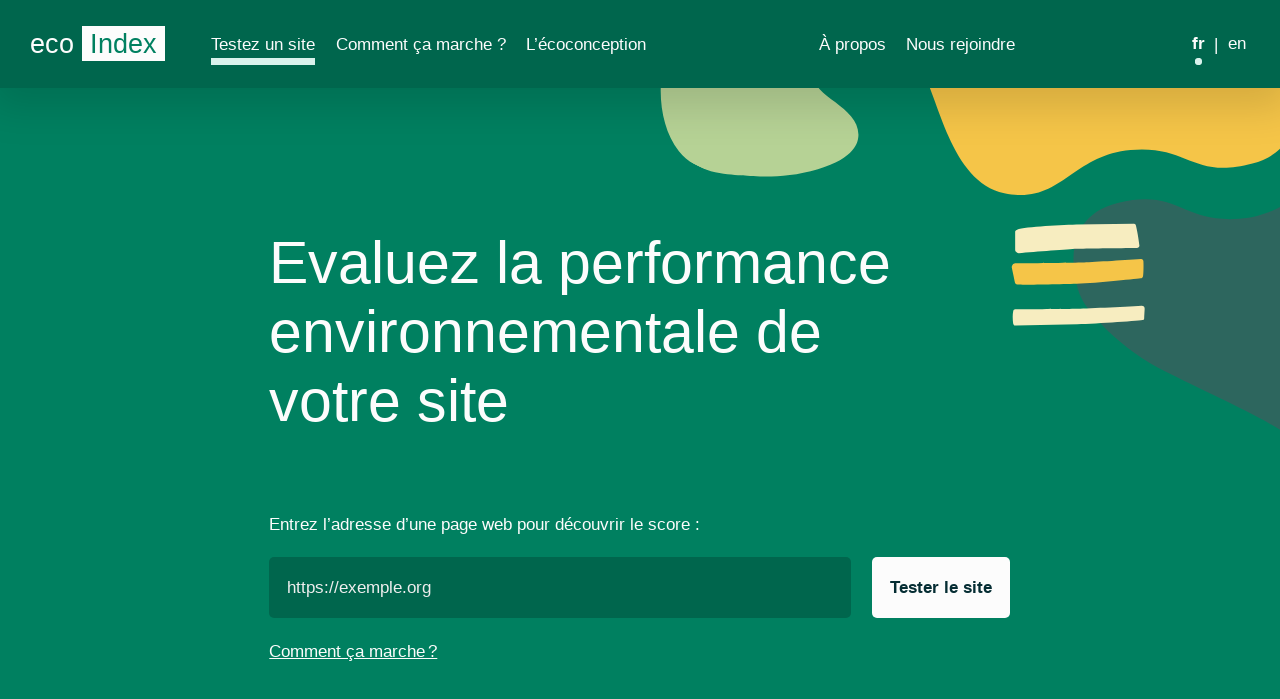

--- FILE ---
content_type: text/html
request_url: https://www.ecoindex.fr/
body_size: 7069
content:
<!DOCTYPE html>
<html lang="fr">
	<head>
	<meta charset="utf-8" />
	<meta name="viewport" content="width=device-width, initial-scale=1.0" />
	<meta name="description" content="Évaluez gratuitement la performance et l&#39;empreinte environnementale de votre site web" />
	<meta name="generator" content="Hugo 0.148.1">
	<title>EcoIndex.fr: Testez un site</title><script>(function(){document.getElementsByTagName("html")[0].classList.add("js-ok");})();
</script>
<link rel="stylesheet" href="/css/bundle.min.537d55700f5fbd1648d0be48917c426786618cf48f2cdd48d9a9aa65e4937349.css" media="screen" /><!--[if IE]>
<link rel="stylesheet" type="text/css" href="/base-structure/css/ie-only.css" />
<![endif]-->

		<link
	rel="icon"
	href="data:image/svg+xml,<svg xmlns=%22http://www.w3.org/2000/svg%22 viewBox=%220 0 100 100%22><text y=%22.866em%22 font-size=%22100%22>🟢</text></svg>"
/><link rel="mask-icon" href="/base-structure/images/disc.svg" color="#00cc99" />

	
	
		<link
			rel="alternate"
			hreflang="en"
			href="https://www.ecoindex.fr/en/"
			title="English"
		/>
	


	<link rel="canonical" href="https://www.ecoindex.fr/" /><meta name="theme-color" content="#007e5f" /><meta property="og:url" content="https://www.ecoindex.fr/">
  <meta property="og:site_name" content="EcoIndex.fr">
  <meta property="og:title" content="Testez un site">
  <meta property="og:description" content="Evaluez la performance environnementale de votre site Entrez l’adresse d’une page web pour découvrir le score : Comment ça marche ?
Pourquoi c’est important ? Le numérique, ce n’est pas que du vent
Aujourd’hui, l’empreinte environnementale des nouvelles technologies représente plus de gaz à effet de serre que l’aviation civile.">
  <meta property="og:locale" content="fr">
  <meta property="og:type" content="website">



<meta property="og:image" content="https://www.ecoindex.fr/images/logo_hu_7f3d889558ee013d.jpg" />
<script nomodule src="/fr/js/oldBrowsers.4e9b6e55d3004a72a4171612806d7e2b067c61193f751824e5e2fe837421df9b.js" defer></script><script type="module" src="/fr/js/bundle.8ca172a36ad8f5f90162bb5c36174d9e32daaff8b80bfa1724cfebbd65c8d03f.js"></script>

</head>

	<body>
		<a href="#main">Aller au contenu</a>

		




<div id="dialog-here"></div>


<div class="svg-symbols">
	


<div aria-hidden="true">
	<span class="inline-svg"><svg xmlns="http://www.w3.org/2000/svg">
    <symbol id="deco-blob" viewBox="0 0 370 689">
        <path d="m.0495506 404.75c-2.4292806-59.519 85.2362494-94.817 107.1454494-118.682 15.276-16.639 13.425-36.528 4.031-71.555-4.632-17.274-36.2104-76.382-39.6261-104.843-4.1453-34.5411 21.3044-86.7774 57.2671-103.93416 27.807-13.26588 56.847-.19118 71.928 5.93536 9.944 4.0395 41.897 14.9004 71.362 42.046 31.031 28.5878 26.177 45.4311 23.343 51.7828-13.568 30.406-68.537 13.192-75 42.5-8.49 38.5 38.516 72.289 56.5 84 21.5 14 85.207-10.707 91.92 18.741 7.894 34.625-29.346 56.025-51.66 99.949-22.313 43.924-28.334 61.189-34.698 85.828-7.955 30.798-13.283 65.078-24.718 121.211-11.435 56.132-40.769 99.349-54.193 110.278-17.898 14.571-77.138 44.289-107.963-11.844-32.337-58.885 3.0306-71.29-17.5101-130.904-20.8816-60.603-75.59612-58.467-78.1283494-120.509z" />
    </symbol>
    <symbol id="deco-burger" viewBox="0 0 160 128">
        <path style="fill: var(--db-color-1, #F7EDC0)" d="m78.0449 119.784c22.4871-.474 74.2681-4.285 75.3251-4.721.675-.279.975-.704 1.075-1.491.1-.788.1-2.288.1-2.788l.5-8.5c.008-1-.3-1.968-.827-2.4727-.694-.6649-1.611-1.0181-2.673-1.0272-19.839 1.3309-66.4999 3.1729-75.0001 3.4999-8.5002.328-48.0376.536-69.10396.523-.64197-.001-1.77448.485-2.13279.981-.35831.497-.46055 1.091-.5438 1.496-.71951 3.5-.7195 9 .0518 14.035.24594.868.95974 1.424 1.04928 1.509.27015.259.52679.505 1.58895.514z" />
        <path style="fill: var(--db-color-2, #F2C963)" d="m77.5449 73.7841c-22 .5-63.27 1.473-67.99998 1-.97146-.0971-1.5-.5-2-1s-1-2-1-2.5-3.4175-16.1745-3.4175-16.1745c-.07941-.9969.37057-2.0361.86019-2.5767.64538-.7125 1.99857-1.6643 3.05737-1.7488 19.88652-.0826 68.49652-.7225 77.00002-1s45.686-2.3987 66.702-3.909c.64-.0461 1.805.3575 2.198.8277.392.4703.622 1.0404.648 1.453.343 5.4124.039 15.1283-.405 17.2652-.184.8827-.857 1.4878-.94 1.5798-.251.2772-.49.5406-1.549.6252 0 0-51.1541 5.6581-73.1541 6.1581z" />
        <path style="fill: var(--db-color-1, #F7EDC0)" d="m77.0448 6.78418c-21.1667.66667-64.6 2.9-69.00001 6.50002-.50001.5-.99984 1-.99985 1.5l-.00009 1.5-.00005 19c.00015 1 .50021 2 1.00015 2.5.65896.6589 1.99995 1.5 2.99985 1.5 18.6667-1.5 58-4.6 66-5s49.6662-.8333 69.5002-1c.604-.0051 1.667-.5 2-1s.543-1.089.5-1.5c-.692-6.6401-2.835-18.7748-4-23.00002-.239-.8653-.915-1.41501-1-1.5-.257-.25643-.5-.49999-1.5-.5z" />
    </symbol>
    <symbol id="icon-share" viewBox="0 -2 45 52">
        <path fill-rule="evenodd" clip-rule="evenodd" d="M38 9a5 5 0 11-10 0 5 5 0 0110 0zm4 0a9 9 0 01-15.4 6.4l-9 6a9 9 0 010 5.4l9.4 5.4-.1.2a9 9 0 11-2.2 3.1l-9.2-5.3A9 9 0 010 24a9 9 0 0115.6-6l8.9-6A9 9 0 1142 9zM9 29a5 5 0 100-10 5 5 0 000 10zm24 15a5 5 0 100-10 5 5 0 000 10z" />
    </symbol>
    <symbol id="icon-refresh" viewBox="0 0 25 25">
        <path d="m17.856 5.476 2.56-2.56v7.657h-7.66l3.524-3.523c-1.181-1.191-2.8-1.946-4.614-1.947-2.854.003-5.28 1.829-6.177 4.375h-.02c-.124.352-.22.718-.283 1.094h-2.202c.537-4.318 4.21-7.656 8.677-7.656h.011c2.417 0 4.602.977 6.184 2.559zm-14.94 14.94 2.562-2.559c1.58 1.582 3.766 2.56 6.183 2.56h.011c4.467 0 8.14-3.339 8.677-7.657h-2.201c-.064.377-.16.742-.284 1.094h-.02c-.896 2.547-3.322 4.372-6.176 4.375-1.815-.001-3.433-.755-4.614-1.947l3.524-3.522h-7.661v7.657z" transform="translate(.833 .833)" />
    </symbol>
    <symbol id="icon-arrow-left" viewBox="0 0 20 20">
        <path d="m16.5 9.188h-9.888l4.542-4.542-1.154-1.146-6.5 6.5 6.5 6.5 1.146-1.146-4.534-4.541h9.888z" />
    </symbol>
    <symbol id="icon-anchor-down" viewBox="0 0 11 11">
        <path d="m3.953 7.858 2.817-2.857-2.817-2.857.577-.584 3.399 3.439-3.401 3.441z" fill-rule="evenodd" transform="matrix(0 1 -1 0 10.999 -.307)" />
    </symbol>
    <symbol id="icon-energy" viewBox="0 0 50 49">
        <path d="M32.455 8.156h-3.43V4.048h-8.217v4.108h-3.43a2.744 2.744 0 0 0-2.732 2.732v31.49c0 1.52 1.232 2.753 2.732 2.753h15.057c1.52 0 2.753-1.232 2.753-2.732v-31.51c0-1.5-1.233-2.733-2.733-2.733zm-9.592 32.867V29.725h-4.109l8.217-15.406v11.298h4.108l-8.216 15.406z" fill-rule="evenodd" />
    </symbol>
    <symbol id="icon-cloud" viewBox="0 0 45 45">
        <path fill-rule="evenodd" d="M36.058 18.83c-1.247-6.325-6.802-11.074-13.475-11.074-5.298 0-9.9 3.007-12.192 7.407C4.873 15.75.583 20.425.583 26.09c0 6.068 4.932 11 11 11h23.833c5.06 0 9.167-4.107 9.167-9.167 0-4.84-3.758-8.763-8.525-9.093zm-.642 14.593H11.583A7.331 7.331 0 0 1 4.25 26.09a7.331 7.331 0 0 1 7.333-7.334h1.302c1.21-4.235 5.078-7.333 9.698-7.333 5.573 0 10.083 4.51 10.083 10.083v.917h2.75c3.044 0 5.5 2.457 5.5 5.5s-2.456 5.5-5.5 5.5z" />
    </symbol>
    <symbol id="icon-electricity" viewBox="0 0 45 45">
        <path d="M40.7 26.2a2 2 0 0 0-2-2.1h-4.2v4.1h4.1a2 2 0 0 0 2-2zm-2 6.2h-4.2v4.1h4.1c1.2 0 2-.9 2-2s-.8-2.1-2-2.1zM22 26.2h-4.2v8.3H22a4.2 4.2 0 0 0 4.2 4.1h6.2V22h-6.2a4.2 4.2 0 0 0-4.2 4.2z" />
        <path d="M7.5 24a4.2 4.2 0 0 1 4.1-4h3.1a7.3 7.3 0 0 0 0-14.6H7.5c-1.2 0-2.1 1-2.1 2s1 2.1 2 2.1h7.3a3.1 3.1 0 0 1 3.1 3.2 3.1 3.1 0 0 1-3 3h-3.2a8.3 8.3 0 1 0 0 16.7h4.2v-4.2h-4.2a4.2 4.2 0 0 1-4.1-4.1z" />
    </symbol>
    <symbol id="icon-water-drop" viewBox="0 0 42 43">
        <path d="M31.5 14 21 3.6 10.5 14A14.8 14.8 0 0 0 21 39.3 14.8 14.8 0 0 0 31.5 14zM9.9 25.1c0-3.7 1.2-6 3.3-8.1L21 9l7.8 8c2.1 2.2 3.3 4.4 3.3 8.1H9.9z" fill-rule="evenodd" />
    </symbol>
    <symbol id="icon-weight" viewBox="0 0 21 21">
        <path d="m15.861 15.285-1.675-8.016c-.458-1.075-1.004-1.658-2.065-1.658h-.105c.036-.155.058-.315.058-.48 0-1.144-.93-2.074-2.074-2.074-1.143 0-2.074.93-2.074 2.074 0 .165.022.325.058.48h-.248c-1.06 0-1.492.79-1.777 1.658l-1.771 8.016c-.528 1.45.86 1.658 1.92 1.658h7.833c1.06 0 2.289-.4 1.92-1.658zm-6.975-10.155c0-.614.5-1.114 1.114-1.114s1.114.5 1.114 1.114c0 .172-.04.334-.11.48h-2.008c-.07-.146-.11-.308-.11-.48z" fill-rule="evenodd" transform="translate(.88 .704)" />
    </symbol>
    <symbol id="icon-request" viewBox="0 0 21 21">
        <path d="m4.02 7.79c.28 0 .531-.168.638-.426s.048-.555-.15-.753l-1.815-1.817h10.547c.382 0 .691-.31.691-.691 0-.382-.31-.692-.691-.692h-10.7l1.946-1.797c.221-.153.334-.421.288-.686-.045-.266-.24-.48-.5-.551-.26-.07-.537.016-.71.222l-2.997 2.766c-.256.369-.256.858 0 1.227l2.997 2.996c.121.122.284.195.456.203zm11.755 2.9c.046-.22-.02-.45-.175-.612l-2.88-2.998c-.17-.187-.428-.266-.673-.208s-.44.245-.506.488c-.068.242.002.503.182.679l1.757 1.844h-10.382c-.382 0-.692.31-.692.691 0 .382.31.692.692.692h10.47l-1.942 1.78c-.221.152-.334.42-.288.685.045.266.24.48.5.55.26.071.537-.015.71-.221l2.997-2.766c.174-.15.26-.377.23-.604z" fill-rule="evenodd" transform="translate(2.816 3.708)" />
    </symbol>
    <symbol id="icon-complexity" viewBox="0 0 21 21">
        <path d="M0 12.806L2.744 12.806 2.744 15.55 0 15.55zM12.806 12.806L15.55 12.806 15.55 15.55 12.806 15.55zM.915 11.891L1.829 11.891 1.829 10.062 5.488 10.062 5.488 9.147.915 9.147zM13.72 11.891L14.635 11.891 14.635 9.147 10.062 9.147 10.062 10.062 13.72 10.062z" transform="translate(2.012 2.012)" />
        <path d="M8.232 6.403h2.744c1.261 0 2.287-1.026 2.287-2.287 0-1.168-.88-2.134-2.012-2.27-.355-.832-1.177-1.389-2.104-1.389-.377 0-.746.094-1.074.269C7.644.27 7.038 0 6.403 0 5.285 0 4.352.806 4.155 1.868c-1.062.197-1.868 1.13-1.868 2.248 0 1.261 1.026 2.287 2.286 2.287h2.745v1.83h-.915v2.743h.915v1.83h-.915v2.744h2.744v-2.744h-.915v-1.83h.915V8.232h-.915v-1.83z" transform="translate(2.012 2.012)" />
    </symbol>
</svg></span>
</div>

</div>








	
	



	<div class="deco-container deco-type-home" aria-hidden="true">
		
			<div class="deco-object deco-object--blob-1">
				<svg aria-hidden="true"><use xlink:href="#deco-blob" /></svg>

			</div>
		
			<div class="deco-object deco-object--blob-2">
				<svg aria-hidden="true"><use xlink:href="#deco-blob" /></svg>

			</div>
		
			<div class="deco-object deco-object--blob-3">
				<svg aria-hidden="true"><use xlink:href="#deco-blob" /></svg>

			</div>
		
		
			<div class="deco-object deco-object--burger">
				<svg aria-hidden="true"><use xlink:href="#deco-burger" /></svg>

			</div>
		
	</div>


<div class="header-container shadow-container">
	<header role="banner" class="wrapper">
		<div>
			<a href="/" class="logo-ecoindex" title="EcoIndex, retour à la page d’accueil">
				<span class="logo-ecoindex__eco">eco</span><span class="logo-ecoindex__index">Index</span>
			</a>
			<div class="menu-btn-container" hidden>
				<div class="with-icon-l">
					<button class="menu-btn" aria-expanded="false" aria-controls="main-nav">
						<svg class="icon-l" focusable="false" viewBox="0 0 30 30" stroke="currentColor" width="1em" height="1em">
							<path d="M3,3 27,3 M3,15 27,15 M3,27 27,27"></path>
						</svg>
						Menu
					</button>
				</div>
			</div>
			<nav
				id="main-nav"
				role="navigation"
				class="main-nav-container"
				data-open="false"
				aria-labelledby="main-nav-label">
				<div>
					<span id="main-nav-label" hidden>Navigation principale</span>
					<div class="cluster-l">
						<ul class>
							<li><span aria-current="page">Testez un site</span></li><li><a href="/comment-ca-marche/">Comment ça marche ?</a></li><li><a href="/ecoconception/">L’écoconception</a></li></ul>
					</div>
					<div class="cluster-l">
						<ul class>
							<li><a href="/a-propos/">À propos</a></li><li><a href="/nous-rejoindre/">Nous rejoindre</a></li></ul>
					</div>
	<nav role="navigation" class="language-switcher"><span lang="fr" title="Français" class="lang" aria-current="true"
					><span aria-hidden="true">fr</span></span
				>&nbsp;|&nbsp;<a
					lang="en"
					title="Switch to English"
					href="/en/"
					hreflang="en"
					class="lang"
					><span aria-hidden="true">en</span></a
				></nav>
				</div>
			</nav>
		</div>
	</header>
</div>
<main role="main" id="main" tabindex="-1">
	<noscript>
		<div class="top-warning">
			<strong>Attention</strong> : Javascript est actuellement requis pour le fonctionnement de la nouvelle version d&rsquo;ecoIndex (<a href="https://www.enable-javascript.com/fr/">activer JavaScript dans votre navigateur</a>).
		</div>
	</noscript>

	<div class="stack-l --s3 ">
		





    
    

    
    
    

            
    
    
    
    

    
    
    
    
    
    

    
    
    
    
    

    
    
    

    
    

    
    
    
    
    

    
    

    
    
    










<div class="center-l box-l --s2p0 hero "><h1 id="evaluez-la-performance-environnementale-de-votre-site">Evaluez la performance environnementale de votre site</h1>
</div>
<div class="stack-l --s2">
		<div id="test-url" class="wg-text wgi-text-test-url "><div class="center-l box-l --s2p0">
	<section class="stack-l">
		





    
    

    
    
    

            
    
    
    
    

    
    
    
    
    
    

    
    
    
    
    

    
    
    

    
    

    
    
    
    
    

    
    

    
    
    










<form action="/resultat" method="post" class="stack-l js-analysis-submit-form">
	<label for="siteurl">Entrez l’adresse d’une page web pour découvrir le score&nbsp;:</label>
	<div class="with-sidebar-l --right-side --p75">
		<div>
			<input
				id="siteurl"
				name="siteurl"
				placeholder="https://exemple.org"
				required
				title="Veuillez renseigner une adresse de page web complète, par exemple «&#8239;&#8239; https://exemple.org &#8239;&#8239;»"
				aria-invalid="false" />
			<div><input type="submit" value="Tester le site" /></div>
		</div>
	</div>
</form>

<p><a href="/comment-ca-marche/">Comment ça marche&#8239;?</a></p>



	</section>
</div>
</div>
	</div>

<div class="info-container wrapper">
		<div id="pourquoi-important" class="wg-text wgi-text-pourquoi-important "><div class="center-l box-l --s2p0">
	<section class="stack-l">
		





    
    

    
    
    

            
    
    
    
    

    
    
    
    
    
    

    
    
    
    
    

    
    
    

    
    

    
    
    
    
    

    
    

    
    
    










<div class="with-sidebar-l --s3">
	<section>
<div class="info_2_columns_col1 stack-l"><h2 id="pourquoi-cest-important-">Pourquoi c’est important&#8239;?</h2>
<p>Le numérique, ce n’est pas que du vent</p>
<hr class="small" />
</div>
<div class="info_2_columns_col2 stack-l center-l"><p>Aujourd’hui, l’empreinte environnementale des nouvelles technologies représente plus de gaz à effet de serre que
l’aviation civile.</p>
<p>Et ce chiffre est en constante augmentation&nbsp;: de plus en plus de personnes ont accès au numérique et les objets
connectés ne cessent de se multiplier.</p>
<div class="highlight">
	<p><strong>Le numérique mondial représente un 7<sup>ème</sup> continent de la taille de 2 à 3&nbsp;fois celle de la France.</strong></p>
</div>
</div>
</section>
</div>



	</section>
</div>
</div>
	
		<div id="nombres" class="wg-text wgi-text-nombres "><div class="center-l box-l --s2p0">
	<section class="stack-l">
		





    
    

    
    
    

            
    
    
    
    

    
    
    
    
    
    

    
    
    
    
    

    
    
    

    
    

    
    
    
    
    

    
    

    
    
    










<div class="with-sidebar-l --no-gap">
	<section>
		<div class="info_1_column stack-l">
<p>Sa contribution à l’empreinte de l’humanité est loin d’être négligeable</p>
<hr class="small" />
		</div>
		<div></div>
	</section>
</div>
<div
	class="grid-l "
	style="--min-cell-width:160px;"
>
	






<div class="box-l em-card">
	
<svg aria-hidden="true"><use xlink:href="#icon-energy" /></svg>

<p class="h4 bold">4,2 %</p>

<p><p>consommation d’énergie primaire</p></p>


	
</div>








<div class="box-l em-card">
	
<svg aria-hidden="true"><use xlink:href="#icon-cloud" /></svg>

<p class="h4 bold">3,2 %</p>

<p><p>émission de gaz à effet de serre</p></p>


	
</div>








<div class="box-l em-card">
	
<svg aria-hidden="true"><use xlink:href="#icon-water-drop" /></svg>

<p class="h4 bold">0,2 %</p>

<p><p>consommation d’eau</p></p>


	
</div>








<div class="box-l em-card">
	
<svg aria-hidden="true"><use xlink:href="#icon-electricity" /></svg>

<p class="h4 bold">5,6 %</p>

<p><p>consommation d’électricité</p></p>


	
</div>




</div>

<p><small>Source: Empreinte environnementale du numérique mondial - greenit.fr</small></p>
<p>A votre échelle, le numérique c’est 40&nbsp;% de votre forfait GES soutenable (ce que vous avez le droit d’émettre pendant 1&nbsp;an pour rester à 1,5 °C de réchauffement global).</p>



	</section>
</div>
</div>
	
		<div id="le-saviez-vous" class="wg-text wgi-text-le-saviez-vous "><div class="center-l box-l --s2p0">
	<section class="stack-l">
		





    
    

    
    
    

            
    
    
    
    

    
    
    
    
    
    

    
    
    
    
    

    
    
    

    
    

    
    
    
    
    

    
    

    
    
    










<div class="with-sidebar-l --s3">
	<section>
<div class="info_2_columns_col1 stack-l"><h2 id="le-saviez-vous-">Le saviez-vous&#8239;?</h2>
<hr class="small" />
</div>
<div class="info_2_columns_col2 stack-l center-l"><p>Le poids d’une page web a été multiplié par 190&nbsp;entre 1995&nbsp;et 2025&nbsp;et augmente sans cesse depuis !</p>
<p><a href="https://www.greenit.fr/le-numerique-en-europe-une-approche-des-impacts-environnementaux-par-lanalyse-du-cycle-de-vie/"><strong>En savoir plus sur l’empreinte environnementale du numérique</strong></a></p>
</div>
</section>
</div>



	</section>
</div>
</div>
	
		<div id="contribuer" class="wg-text wgi-text-contribuer "><div class="center-l box-l --s2p0">
	<section class="stack-l">
		





    
    

    
    
    

            
    
    
    
    

    
    
    
    
    
    

    
    
    
    
    

    
    
    

    
    

    
    
    
    
    

    
    

    
    
    










<div class="with-sidebar-l --s3">
	<section>
<div class="info_2_columns_col1 stack-l"><h2 id="ce-projet-vous-intéresse-">Ce projet vous intéresse&#8239;?</h2>
<p>Vous pouvez y contribuer</p>
<hr class="small" />
</div>
<div class="info_2_columns_col2 stack-l center-l"><p>Rejoignez la communauté des acteur<span aria-hidden="true">·ices</span> du numérique responsable et de l’éco­conception et participez à nos actions.</p>
<p><a href="/nous-rejoindre/"><strong>Nous rejoindre</strong></a></p>
</div>
</section>
</div>



	</section>
</div>
</div>
	</div>




	</div>
</main>
		
<div class="footer-container">
	<div>
		<footer role="contentinfo" class="wrapper">
			<div class="cluster-l">
				<nav role="navigation">
					<div class="cluster-l">
						<ul class><li>
										<a
											href="/nous-rejoindre/"
											>Nous rejoindre</a
										>
									</li><li>
										<a
											href="/mentions-legales/"
											>Mentions légales</a
										>
									</li><li>
										<a
											href="/confidentialite/"
											>Politique de confidentialité</a
										>
									</li><li>
										<a
											href="https://github.com/cnumr/Ecoindex/"
											target="_blank" rel="noopener">GitHub</a
										>
									</li>
						</ul>
					</div>
					<figure class="enlarge-link">
						<a
							href="https://neutral-it.com/"
							target="_blank"
							rel="noopener"
							title="Neutral IT – nouvelle fenêtre"
							><img src="/images/logo-neutral-it.webp" width="50" height="50" alt="Neutral IT"
						/></a>
						<figcaption>Neutral IT</figcaption>
					</figure>
					<figure class="enlarge-link">
						<a
							href="https://asso.greenit.fr/"
							target="_blank"
							rel="noopener"
							title="Association Green IT  (prononcer grine • aïe • ti) – nouvelle fenêtre"
							><img
								src="/images/logo-greenit.svg"
								width="126"
								height="50"
								alt="Association Green IT  (prononcer grine • aïe • ti)"
						/></a>
						<figcaption>Green IT</figcaption>
					</figure>
				</nav>
			</div>
		</footer>
	</div>
</div>
<script nomodule src="/fr/js/bundleEs5.e964cf2996081ddb1dc2dfb7333e105914ba01c273f6ac72cebdeee00218499f.js"></script>
	</body>
</html>


--- FILE ---
content_type: text/css
request_url: https://www.ecoindex.fr/css/bundle.min.537d55700f5fbd1648d0be48917c426786618cf48f2cdd48d9a9aa65e4937349.css
body_size: 8971
content:
*,*::before,*::after{box-sizing:border-box}body,h1,h2,h3,h4,p,figure,blockquote,dl,dd{margin:0}ul[role=list],ol[role=list]{list-style:none}html:focus-within{scroll-behavior:smooth}body{min-height:100vh;text-rendering:optimizeSpeed;line-height:1.5}a:not([class]){-webkit-text-decoration-skip:ink;text-decoration-skip-ink:auto}img,picture{max-width:100%;display:block}input,button,textarea,select{font:inherit}@media(prefers-reduced-motion:reduce){html:focus-within{scroll-behavior:auto}*,*::before,*::after{-webkit-animation-duration:.01ms !important;animation-duration:.01ms !important;-webkit-animation-iteration-count:1 !important;animation-iteration-count:1 !important;transition-duration:.01ms !important;scroll-behavior:auto !important}}.box-l{display:block;padding:1.3rem;padding:var(--s1,1.3rem);outline:2px solid transparent;outline:var(--border-thin,2px)solid transparent;outline-offset:-2px;outline-offset:calc(var(--border-thin)*-1)}.box-l.--s2p0{padding:calc(1.69rem + 1vw);padding:calc(1.69rem + 1vw);padding:var(--s2p0,calc(1.69rem + 1vw))}.box-l *{color:inherit}.box-l.--no-padding{padding:0}.center-l{display:block;margin-left:auto;margin-right:auto;max-width:87ch;max-width:var(--measure,65ch)}.center-l.--and-text{text-align:center}.center-l.--gutters{box-sizing:content-box;padding-left:1.3rem;padding-left:var(--s1,1.3rem);padding-right:1.3rem;padding-right:var(--s1,1.3rem)}.center-l.--intrinsic{display:-webkit-flex;display:flex;-webkit-flex-direction:column;flex-direction:column;-webkit-align-items:center;align-items:center}.cluster-l>*{display:-webkit-flex;display:flex;-webkit-flex-wrap:wrap;flex-wrap:wrap;-webkit-align-items:center;align-items:center;margin:-.65rem !important;margin:-.65rem !important;margin:calc(var(--s1,1.3rem)/2*-1) !important}.cluster-l>*>*{margin:.65rem !important;margin:.65rem !important;margin:calc(var(--s1,1.3rem)/2) !important}.cluster-l.--no-margin>*{margin:0 !important}.cluster-l.--no-margin>*>*{margin:0 !important}.cluster-l.--s-1>*{margin:-.38462rem !important;margin:-.38462rem !important;margin:calc(var(--s-1,.769rem)/2*-1) !important}.cluster-l.--s-1>*>*{margin:.38462rem !important;margin:.38462rem !important;margin:calc(var(--s-1,.769rem)/2) !important}.cluster-l.--space-between>*{-webkit-justify-content:space-between;justify-content:space-between}.cluster-l.--flex-start>*{-webkit-justify-content:flex-start;justify-content:flex-start}.cluster-l.--flex-end>*{-webkit-justify-content:flex-end;justify-content:flex-end}.cover-l{display:-webkit-flex;display:flex;-webkit-flex-direction:column;flex-direction:column;min-height:100vh;padding:1.3rem;padding:var(--s1,1.3rem)}.cover-l>*{margin-top:1.3rem;margin-top:var(--s1,1.3rem);margin-bottom:1.3rem;margin-bottom:var(--s1,1.3rem)}.cover-l>:first-child:not(.cover-l__middle){margin-top:0}.cover-l>:last-child:not(.cover-l__middle){margin-bottom:0}.cover-l>.cover-l__middle{margin-top:auto;margin-bottom:auto}@supports(display:grid){.grid-l{display:grid;grid-gap:1.3rem;grid-gap:var(--s1)}}@supports(display:grid) and (width:min(var(--min-cell-width,250px),100%)){.grid-l{grid-template-columns:repeat( auto-fit,minmax(min(var(--min-cell-width,250px),100%),1fr) )}}.with-icon-l{display:-webkit-inline-flex;display:inline-flex;-webkit-align-items:baseline;align-items:baseline}.icon-l{height:.75em;height:1cap;width:.75em;width:1cap}.with-icon-l .icon-l{margin-right:1rem;margin-right:var(--s0,1rem)}.with-sidebar-l>*{display:-webkit-flex;display:flex;-webkit-flex-wrap:wrap;flex-wrap:wrap;margin:-.65rem !important;margin:-.65rem !important;margin:calc(var(--s1,1.3rem)/2*-1) !important}.with-sidebar-l>*>*{margin:.65rem !important;margin:.65rem !important;margin:calc(var(--s1,1.3rem)/2) !important}.with-sidebar-l.--no-gap>*{margin-left:0 !important;margin-right:0 !important}.with-sidebar-l.--no-gap>*>*{margin-left:0 !important;margin-right:0 !important}.with-sidebar-l.--s3>*{margin-left:-1.0985rem !important;margin-left:-1.0985rem !important;margin-left:calc(var(--s3,calc(2.197rem))/2*-1) !important;margin-right:-1.0985rem !important;margin-right:-1.0985rem !important;margin-right:calc(var(--s3,calc(2.197rem))/2*-1) !important}.with-sidebar-l.--s3>*>*{margin-left:1.0985rem !important;margin-left:1.0985rem !important;margin-left:calc(var(--s3,calc(2.197rem))/2) !important;margin-right:1.0985rem !important;margin-right:1.0985rem !important;margin-right:calc(var(--s3,calc(2.197rem))/2) !important}.with-sidebar-l:not(.--right-side)>*>:first-child{-webkit-flex-grow:1;flex-grow:1}.with-sidebar-l:not(.--right-side)>*>:last-child{-webkit-flex-basis:0;flex-basis:0;-webkit-flex-grow:999;flex-grow:999;min-width:50%}.with-sidebar-l:not(.--right-side).--p75>*>:last-child{min-width:75%}.with-sidebar-l.--right-side>*>:last-child{-webkit-flex-grow:1;flex-grow:1}.with-sidebar-l.--right-side>*>:first-child{-webkit-flex-basis:0;flex-basis:0;-webkit-flex-grow:999;flex-grow:999;min-width:50%}.with-sidebar-l.--right-side.--p75>*>:first-child{min-width:75%}.stack-l{display:-webkit-flex;display:flex;-webkit-flex-direction:column;flex-direction:column;-webkit-justify-content:flex-start;justify-content:flex-start}.stack-l>*{margin-top:0;margin-bottom:0}.stack-l>*+*{margin-top:1.3rem;margin-top:var(--s1,1.3rem)}.stack-l.--s2>*+*{margin-top:1.69rem;margin-top:var(--s2,1.69rem)}.stack-l.--s3>*+*{margin-top:2.197rem;margin-top:var(--s3,2.197rem)}.stack-l.--s4>*+*{margin-top:2.8561rem;margin-top:var(--s4,2.8561rem)}.stack-l.--s5>*+*{margin-top:3.71293rem;margin-top:var(--s5,3.7129rem)}.stack-l.--recursive *{margin-top:0;margin-bottom:0}.stack-l.--recursive *+*{margin-top:1.3rem;margin-top:var(--s1,1.3rem)}.stack-l.--recursive.--s2 *+*{margin-top:1.69rem;margin-top:var(--s2,1.69rem)}.stack-l.--recursive.--s3 *+*{margin-top:2.197rem;margin-top:var(--s3,2.197rem)}.stack-l.--recursive.--s4 *+*{margin-top:2.8561rem;margin-top:var(--s4,2.8561rem)}.stack-l.--recursive--.s5 *+*{margin-top:3.71293rem;margin-top:var(--s5,3.7129rem)}.stack-l.--split-after-1:only-child{height:100%}.stack-l.--split-after-2:only-child{height:100%}.stack-l.--split-after-3:only-child{height:100%}.stack-l.--split-after-4:only-child{height:100%}.stack-l.--split-after-5:only-child{height:100%}.stack-l.--split-after-6:only-child{height:100%}.stack-l.--split-after-7:only-child{height:100%}.stack-l.--split-after-8:only-child{height:100%}.stack-l.--split-after-9:only-child{height:100%}.stack-l.--split-after-1>:nth-child(1){margin-bottom:auto}.stack-l.--split-after-2>:nth-child(2){margin-bottom:auto}.stack-l.--split-after-3>:nth-child(3){margin-bottom:auto}.stack-l.--split-after-4>:nth-child(4){margin-bottom:auto}.stack-l.--split-after-5>:nth-child(5){margin-bottom:auto}.stack-l.--split-after-6>:nth-child(6){margin-bottom:auto}.stack-l.--split-after-7>:nth-child(7){margin-bottom:auto}.stack-l.--split-after-8>:nth-child(8){margin-bottom:auto}.stack-l.--split-after-9>:nth-child(9){margin-bottom:auto}.switcher-l>*{display:-webkit-flex;display:flex;-webkit-flex-wrap:wrap;flex-wrap:wrap;margin:-.65rem !important;margin:calc((var(--s1,1.3rem)/2)*-1) !important}.switcher-l>*>*{-webkit-flex-grow:1;flex-grow:1;-webkit-flex-basis:calc(86913ch - 99900%);flex-basis:calc(86913ch - 99900%);-webkit-flex-basis:calc((var(--measure,65ch) - 100%)*999);flex-basis:calc((var(--measure,65ch) - 100%)*999);margin:.65rem !important;margin:.65rem !important;margin:calc(var(--s1,1.3rem)/2) !important}.switcher-l.--threshold-2>*>:nth-last-child(n+3),.switcher-l.--threshold-2>*>:nth-last-child(n+3)~*{-webkit-flex-basis:100%;flex-basis:100%}.switcher-l.--threshold-3>*>:nth-last-child(n+4),.switcher-l.--threshold-3>*>:nth-last-child(n+4)~*{-webkit-flex-basis:100%;flex-basis:100%}.switcher-l.--threshold-4>*>:nth-last-child(n+5),.switcher-l.--threshold-4>*>:nth-last-child(n+5)~*{-webkit-flex-basis:100%;flex-basis:100%}.skip-link:not(:focus),.vh{border:0 !important;clip:rect(0 0 0 0) !important;-webkit-clip-path:inset(50%) !important;clip-path:inset(50%) !important;height:1px !important;margin:0 !important;overflow:hidden !important;padding:0 !important;position:absolute !important;white-space:nowrap !important;width:1px !important}.wrapper{max-width:100%;width:80rem;margin-left:auto;margin-right:auto;position:relative}@media(max-width:60rem){.desktop-only{display:none}}@media(min-width:60.001rem){.mobile-only{display:none}}.flex-grow{-webkit-flex-grow:1;flex-grow:1}.display\:none{display:none}.display\:block{display:block}.display\:flex{display:-webkit-flex;display:flex}.justify-content\:space-between{-webkit-justify-content:space-between;justify-content:space-between}.justify-content\:end{-webkit-justify-content:end;justify-content:end}.align-items\:center{-webkit-align-items:center;align-items:center}.flex-wrap\:nowrap{-webkit-flex-wrap:nowrap;flex-wrap:nowrap}.filter\:invert{-webkit-filter:invert(100%);filter:invert(100%)}.text-align\:center{text-align:center}.text-align\:start{text-align:left}.text-align\:end{text-align:right}.font-size\:body{font-size:1rem}.font-size\:small{font-size:.75rem}.font-size\:1{font-size:1.3rem;font-size:var(--s1)}.font-style\:italic{font-style:italic}.font-weight\:bold{font-weight:700}.font-weight\:semi-bold{font-weight:600}.text-decoration\:underline{-webkit-text-decoration:underline;text-decoration:underline}.max-width\:quarter{max-width:21.75ch;max-width:calc(var(--measure)/4)}.width\:100\%{width:100%}.height\:100\%{height:100%}.color-dark{color:#052d33;color:var(--color-dark)}.color-darkish{color:#00664d;color:var(--color-darkish)}.color-light{color:#fcfcfc;color:var(--color-light)}.color-lightish{color:#d9f2ec;color:var(--color-lightish)}.color-mid{color:#eee;color:var(--color-mid)}.bg-dark{background-color:#052d33;background-color:var(--color-dark)}.bg-darkish{background-color:#00664d;background-color:var(--color-darkish)}.bg-light{background-color:#fcfcfc;background-color:var(--color-light)}.bg-lightish{background-color:#d9f2ec;background-color:var(--color-lightish)}.bg-mid{background-color:#eee;background-color:var(--color-mid)}:root{--measure:100ch}body{font-size:calc(.1vw + 1em);font-family:-apple-system,BlinkMacSystemFont,segoe ui,roboto,oxygen,ubuntu,cantarell,fira sans,droid sans,san francisco,helvetica neue,sans-serif;font-family:var(--font-plain)}footer,header,main,nav{display:block}button,input,select,textarea{border-width:2px;border-width:var(--border-thin);max-width:100%}*:not(:defined){opacity:0}@media(max-width:30rem){*{-webkit-hyphens:auto;-ms-hyphens:auto;hyphens:auto;word-break:break-word}}.js-ok .wc:defined{transition:opacity .3s ease-in-out}:focus{outline:4px solid #0c9;outline:var(--border-focus)var(--focus-style)var(--color-focus-dark);transition-property:outline-width;transition-duration:.3s}:focus-within{z-index:1}[tabindex="-1"]:focus{outline:none}button,pre{outline:2px solid transparent;outline:var(--border-thin)solid transparent;outline-offset:-2px;outline-offset:calc(var(--border-thin)*-1)}@media(prefers-reduced-motion:no-preference){html{scroll-behavior:smooth}}img,[role=img]{height:auto;margin-left:auto;margin-right:auto}figcaption,.figcaption{margin-top:.76923rem;margin-top:var(--s-1);font-size:.76923rem;font-size:var(--s-1)}code{font-family:Consolas,andale mono wt,andale mono,lucida console,lucida sans typewriter,dejavu sans mono,bitstream vera sans mono,liberation mono,nimbus mono l,Monaco,courier new,Courier,monospace;font-family:var(--font-mono)}pre code{color:#fcfcfc;color:var(--color-light);background-color:#052d33;background-color:var(--color-dark);display:block;padding:1.3rem;padding:var(--s1);overflow-x:auto}kbd{line-height:1;font-size:.76923rem;font-size:var(--s-1);color:#fcfcfc;color:var(--color-light);background-color:#052d33;background-color:var(--color-dark);padding:.125em .5em;border-radius:.125em}table{width:100%;border-collapse:collapse}table code{white-space:nowrap}th,td{border-width:2px;border-width:var(--border-thin);padding:.76923rem;padding:var(--s-1);text-align:left}td:first-child{font-weight:600;font-weight:var(--font-weight-bold)}.main-props-table{overflow-x:auto}.main-props-table td:last-child{font-size:.76923rem;font-size:var(--s-1)}[href="#main"]{display:inline-block;position:absolute;top:-10rem}[href="#main"]:focus{position:absolute;z-index:10;top:0}h1,h2,h3,h4{line-height:normal;line-height:var(--line-height-small);font-family:-apple-system,BlinkMacSystemFont,segoe ui,roboto,oxygen,ubuntu,cantarell,fira sans,droid sans,san francisco,helvetica neue,sans-serif;font-family:var(--font-special);font-weight:600;font-weight:var(--font-weight-bold)}h1,.h1{font-size:2.8561rem;font-size:var(--s4)}h2,.h2{font-size:2.197rem;font-size:var(--s3)}h3,.h3{font-size:1.69rem;font-size:var(--s2)}h4,.h4{font-size:1.3rem;font-size:var(--s1)}p{-webkit-hyphens:auto;-ms-hyphens:auto;hyphens:auto}ul:not([class]) li{list-style-type:"\2013\00a0";list-style-type:var(--list-style-type)}ul:not([class]) ul:not([class])>li{margin-top:.35013rem;margin-top:var(--s-4)}ul:not([class])>li+li{margin-top:.76923rem;margin-top:var(--s-1)}ol[class],ul[class]{margin:0;padding-left:0}ul[class] li{list-style:none}ul:not([class]) li{list-style-position:inside}hr{border-top-width:2px;border-top-width:var(--border-thin);margin-top:2px;margin-top:var(--border-thin);margin-bottom:2px;margin-bottom:var(--border-thin);margin-left:0;margin-right:0}form label,form button{display:block;width:-webkit-fit-content;width:-moz-fit-content;width:fit-content}form button{margin-left:auto;margin-right:auto}h1#typography-style-guide{font-size:3.71293rem;font-size:var(--s5);font-weight:400;padding:3.71293rem 0;padding:var(--s5)0}:root{--font-plain:-apple-system, BlinkMacSystemFont, 'Segoe UI', 'Roboto', 'Oxygen', 'Ubuntu', 'Cantarell', 'Fira Sans', 'Droid Sans', 'San Francisco', 'Helvetica Neue', sans-serif;--font-special:var(--font-plain);--font-mono:Consolas, 'Andale Mono WT', 'Andale Mono', 'Lucida Console', 'Lucida Sans Typewriter', 'DejaVu Sans Mono', 'Bitstream Vera Sans Mono', 'Liberation Mono', 'Nimbus Mono L', Monaco, 'Courier New', Courier, monospace;--list-style-type:"\2013\00a0";--color-dark:hsl(0, 0%, 2%);--color-darkish:hsl(0, 0%, 25%);--color-lightish:hsl(0, 0%, 90%);--color-light:hsl(0, 0%, 98%);--color-lightest:white;--color-mid:hsl(0, 0%, 50%);--color-highlight-dark:var(--color-darkish);--color-highlight-light:var(--color-lightish);--color-focus-dark:hsl(181, 90%, 36%);--color-focus-light:hsl(181, 90%, 80%);--decoration-highlight:solid;--ratio:1.3;--s-5:calc(var(--s0)/var(--ratio)/var(--ratio)/var(--ratio)/var(--ratio)/var(--ratio));--s-4:calc(var(--s0)/var(--ratio)/var(--ratio)/var(--ratio)/var(--ratio));--s-3:calc(var(--s0)/var(--ratio)/var(--ratio)/var(--ratio));--s-2:calc(var(--s0)/var(--ratio)/var(--ratio));--s-1:calc(var(--s0)/var(--ratio));--s0:1rem;--s1:calc(var(--s0)*var(--ratio));--s2:calc(var(--s0)*var(--ratio)*var(--ratio));--s3:calc(var(--s0)*var(--ratio)*var(--ratio)*var(--ratio));--s4:calc(var(--s0)*var(--ratio)*var(--ratio)*var(--ratio)*var(--ratio));--s5:calc(var(--s0)*var(--ratio)*var(--ratio)*var(--ratio)*var(--ratio)*var(--ratio));--p0:1vw;--p1:calc(var(--p0)*var(--ratio));--p2:calc(var(--p0)*var(--ratio)*var(--ratio));--p3:calc(var(--p0)*var(--ratio)*var(--ratio)*var(--ratio));--p4:calc(var(--p0)*var(--ratio)*var(--ratio)*var(--ratio)*var(--ratio));--p5:calc(var(--p0)*var(--ratio)*var(--ratio)*var(--ratio)*var(--ratio)*var(--ratio));--s0p0:calc(var(--s0) + var(--p0));--s0p1:calc(var(--s0) + var(--p1));--s0p2:calc(var(--s0) + var(--p2));--s0p3:calc(var(--s0) + var(--p3));--s0p4:calc(var(--s0) + var(--p4));--s0p5:calc(var(--s0) + var(--p5));--s1p0:calc(var(--s1) + var(--p0));--s1p1:calc(var(--s1) + var(--p1));--s1p2:calc(var(--s1) + var(--p2));--s1p3:calc(var(--s1) + var(--p3));--s1p4:calc(var(--s1) + var(--p4));--s1p5:calc(var(--s1) + var(--p5));--s2p0:calc(var(--s2) + var(--p0));--s2p1:calc(var(--s2) + var(--p1));--s2p2:calc(var(--s2) + var(--p2));--s2p3:calc(var(--s2) + var(--p3));--s2p4:calc(var(--s2) + var(--p4));--s2p5:calc(var(--s2) + var(--p5));--s3p0:calc(var(--s3) + var(--p0));--s3p1:calc(var(--s3) + var(--p1));--s3p2:calc(var(--s3) + var(--p2));--s3p3:calc(var(--s3) + var(--p3));--s3p4:calc(var(--s3) + var(--p4));--s3p5:calc(var(--s3) + var(--p5));--s4p0:calc(var(--s4) + var(--p0));--s4p1:calc(var(--s4) + var(--p1));--s4p2:calc(var(--s4) + var(--p2));--s4p3:calc(var(--s4) + var(--p3));--s4p4:calc(var(--s4) + var(--p4));--s4p5:calc(var(--s4) + var(--p5));--s5p0:calc(var(--s5) + var(--p0));--s5p1:calc(var(--s5) + var(--p1));--s5p2:calc(var(--s5) + var(--p2));--s5p3:calc(var(--s5) + var(--p3));--s5p4:calc(var(--s5) + var(--p4));--s5p5:calc(var(--s5) + var(--p5));--measure:65ch;--line-height:var(--ratio);--line-height-small:normal;--border-extra-thin:1px;--border-thin:2px;--border-medium:4px;--border-thick:var(--s-3);--border-focus:var(--border-thick);--focus-style:solid;--font-weight-thin:100;--font-weight-normal:normal;--font-weight-bold:600;--font-weight-super-bold:900}:root{--measure:87ch;--color-primary:hsl(165, 100%, 25%);--color-dark:hsl(188, 82%, 11%);--color-darkish:hsl(165, 100%, 20%);--color-lightish:hsl(165, 50%, 90%);--color-light:hsl(0, 0%, 99%);--color-lightest:white;--color-mid:#eeeeee;--color-focus-dark:hsl(165, 100%, 40%);--color-focus-light:hsl(165, 100%, 80%);--color-overlay-bg:rgba(43, 46, 56, 0.9);--color-yellow:#f5c548;--color-light-yellow:#f7edc0;--color-greenish-yellow:#cadd00;--color-bright-yellow:#f7ed00;--color-saturated-yellow:#ffce00;--color-light-green:#b6d295;--color-medium-green:#b6d295;--color-medium-green-2:#2e9b43;--color-cool-green:#34bc6e;--color-dark-green:#2d665e;--color-very-light-pink:#eeeeee;--color-dark-blue:#0d2e38;--color-very-light-pink-two:#d8d8d8;--color-pastel-red:#d73a35;--color-vermillion:#f01c16;--color-mango:#fb9929;--color-dark-green-2:#007e5f;--color-teal:#00a67d;--color-very-light-pink:#eee;--color-dark-rgb:10, 55, 66;--border-focus:var(--border-medium);--border-radius-small:5px;--border-radius-large:20px}.result-load-range{position:relative;border-radius:.3125rem;padding:1.25rem 1.875rem;background-color:#fff}.rlr-verdict-badge{font-weight:700;position:absolute;top:0;-webkit-transform:translateY(-50%);transform:translateY(-50%);right:1.875rem;padding:.15em .6em .1em;border-radius:.3125rem;background-color:currentColor}.rlr-badge>span{color:#052d33;color:var(--color-dark)}.rlr-badge[data-int-size-binary-score-value="0"]>span,.rlr-badge[data-int-nodes-binary-score-value="0"]>span,.rlr-badge[data-int-requests-binary-score-value="0"]>span{color:#fff}.rlr-label svg{height:1.3em;width:1.3em}.rlr-slider-wrapper{margin-top:3.5625rem}.rlr-slider,.rlr-track{position:relative}.rlr-track{width:100%;height:4px;border-radius:5px;background-image:linear-gradient(to left,rgba(13,46,56,.3),rgba(13,46,56,7%))}.rlr-track::before{content:"";width:8px;height:14px;position:absolute;top:50%;left:50%;-webkit-transform:translate(-50%,-50%);transform:translate(-50%,-50%);background:linear-gradient(90deg,#fff 40%,#000 40%,#000 60%,#fff 60%);background:linear-gradient(90deg,#fff 40%,#000 40% 60%,#fff 60%)}.rlr-slider-handle{--rlr-slider-handle-position:0%;position:absolute;top:50%;z-index:1;-webkit-transform:translate(-50%,-50%);transform:translate(-50%,-50%);left:0%;left:var(--rlr-slider-handle-position)}.rlr-handle-tip{display:block;height:8px;width:14px;color:currentColor;background:linear-gradient(90deg,#fff 20%,currentColor 20%,currentColor 80%,#fff 80%);background:linear-gradient(90deg,#fff 20%,currentColor 20% 80%,#fff 80%)}.rlr-handle-value{font-weight:700;text-align:center;position:absolute;top:0;left:50%;top:-12px;-webkit-transform:translate(-50%,-100%);transform:translate(-50%,-100%);display:block;min-width:6.1rem;padding:.15em .6em .1em;border-radius:2rem;background-color:currentColor}.rlr-handle-value>span{color:#0d2e38;color:var(--color-dark-blue);white-space:nowrap}.rlr-handle-value::after{content:"";position:absolute;left:50%;bottom:0;-webkit-transform:translate(-50%,50%)rotate(45deg);transform:translate(-50%,50%)rotate(45deg);width:8px;height:8px;background-color:currentColor}.rlr-slider-handle-target{--rlr-slider-handle-target-position:0%;position:absolute;top:50%;-webkit-transform:translate(-50%,-50%);transform:translate(-50%,-50%);height:8px;width:14px;background:#fff;left:0%;left:var(--rlr-slider-handle-target-position)}.rlr-slider-handle-target:after{content:"";position:absolute;top:0;left:50%;-webkit-transform:translate(-50%,0);transform:translate(-50%,0);width:8px;height:8px;border-radius:100%;background:#000}.rlr-slider-labels{font-size:.75rem;font-style:italic;display:-webkit-flex;display:flex;-webkit-justify-content:space-between;justify-content:space-between;margin-top:.625rem}.rlr-infos{font-size:.71875rem;font-style:italic;display:-webkit-flex;display:flex;-webkit-justify-content:space-between;justify-content:space-between;margin-top:1.4375rem}.rlr-unit{opacity:.5}.rlr-target-info::before{content:"";display:inline-block;width:8px;height:8px;background-color:currentColor;border-radius:100%;margin-right:.75em}/*!purgecss start ignore*/.dialog-container{overflow:auto;display:-webkit-flex;display:flex;position:fixed;top:0;left:0;bottom:0;right:0;z-index:1}.dialog-overlay{position:fixed;top:0;left:0;bottom:0;right:0;background-color:rgba(43,46,56,.9);background-color:var(--color-overlay-bg);-webkit-animation:fade-in 200ms both;animation:fade-in 200ms both}.dialog-content{background-color:#008060;background-color:var(--color-primary);margin:auto;padding:1.3rem;padding:var(--s1);position:relative;-webkit-animation:fade-in 400ms 200ms both,slide-up 400ms 200ms both;animation:fade-in 400ms 200ms both,slide-up 400ms 200ms both;max-width:calc(100% - 2.6rem);max-width:calc(100% - 2.6rem);max-width:calc(100% - var(--s1)*2);width:87ch;width:var(--measure);border-radius:2px}#dialog-title{font-size:1.3rem;font-size:var(--s1)}.dialog-buttons{width:100%;text-align:right}.dialog-buttons>*{margin:auto}@-webkit-keyframes fade-in{from{opacity:0}}@keyframes fade-in{from{opacity:0}}@-webkit-keyframes slide-up{from{-webkit-transform:translateY(10%);transform:translateY(10%)}}@keyframes slide-up{from{-webkit-transform:translateY(10%);transform:translateY(10%)}}@media(min-width:30rem){.dialog-content{padding:2.8561rem;padding:var(--s4)}#dialog-title{font-size:2.197rem;font-size:var(--s3)}}/*!purgecss end ignore*/.box-l.--s2p0{padding:1.3rem;padding:var(--s1,1.3rem)}@media(max-width:60rem){.hide-mobile{clip:rect(0 0 0 0);-webkit-clip-path:inset(50%);clip-path:inset(50%);height:1px;overflow:hidden;position:absolute;white-space:nowrap;width:1px}}html{background-color:#00664d;background-color:var(--color-darkish);color:#052d33;color:var(--color-dark)}*,*::before,*::after{font-family:inherit;color:inherit;word-wrap:break-word;border-style:solid;border-width:0;border-color:initial}::-webkit-input-placeholder{color:#eee;color:var(--color-mid);padding:.26933rem .26933rem .26933rem 0;padding:var(--s-5)var(--s-5)var(--s-5)0}:-ms-input-placeholder{color:#eee;color:var(--color-mid);padding:.26933rem .26933rem .26933rem 0;padding:var(--s-5)var(--s-5)var(--s-5)0}::placeholder{color:#eee;color:var(--color-mid);padding:.26933rem .26933rem .26933rem 0;padding:var(--s-5)var(--s-5)var(--s-5)0}.enlarge-link{position:relative}.enlarge-link a{background-image:none;outline-width:0}.enlarge-link a:before{content:"";display:block;height:100%;top:0;right:0;bottom:0;left:0;outline-color:inherit;outline-style:inherit;outline-width:4px;outline-width:var(--border-focus);outline-offset:.26933rem;outline-offset:var(--s-5);transition:outline-width .3s;position:absolute;width:100%;z-index:1}:not(figure)>[target=_blank]::after,figure>[target=_blank]+figcaption::after{background-color:currentcolor;content:"";display:inline-block;height:1rem;margin-left:.25rem;-webkit-mask-image:url("data:image/svg+xml,%3Csvg xmlns='http://www.w3.org/2000/svg' viewBox='0 0 24 24' width='24' height='24'%3E%3Cpath d='M10 6v2H5v11h11v-5h2v6a1 1 0 0 1-1 1H4a1 1 0 0 1-1-1V7a1 1 0 0 1 1-1h6Zm11-3v8h-2V6.413l-7.793 7.794-1.414-1.414L17.585 5H13V3h8Z'/%3E%3C/svg%3E");mask-image:url("data:image/svg+xml,%3Csvg xmlns='http://www.w3.org/2000/svg' viewBox='0 0 24 24' width='24' height='24'%3E%3Cpath d='M10 6v2H5v11h11v-5h2v6a1 1 0 0 1-1 1H4a1 1 0 0 1-1-1V7a1 1 0 0 1 1-1h6Zm11-3v8h-2V6.413l-7.793 7.794-1.414-1.414L17.585 5H13V3h8Z'/%3E%3C/svg%3E");-webkit-mask-size:100% 100%;mask-size:100% 100%;vertical-align:-.125em;width:1rem}a:not([class]):hover,figure>[target=_blank]:hover+figcaption{-webkit-text-decoration:underline;text-decoration:underline;-webkit-text-decoration-color:#fcfcfc;text-decoration-color:#fcfcfc;-webkit-text-decoration-color:var(--color-light);text-decoration-color:var(--color-light)}figure>a+figcaption{text-align:center}h1,h2{font-weight:400;font-weight:var(--font-weight-normal)}h1{font-size:3.71293rem;font-size:var(--s5)}h2{font-size:2.8561rem;font-size:var(--s4)}hr{border-color:#eee;border-color:var(--color-mid)}hr.small{width:30%}hr.x-small{width:15%}.bold{font-weight:700}[href="#main"]{padding:0 .76923rem;padding:0 var(--s-1);background-color:#fcfcfc;background-color:var(--color-light)}[href="#main"]:focus{color:#052d33;color:var(--color-dark);border-color:#d9f2ec;border-color:var(--color-lightish);left:.45517rem;left:var(--border-thick);top:.45517rem;top:var(--border-thick)}blockquote{font-style:italic;padding-top:1.3rem;padding-top:var(--s1);padding-bottom:1.3rem;padding-bottom:var(--s1)}blockquote>p:before{content:"\00ab\202F"}blockquote>p:after{content:"\202F\00bb"}dt{margin:1.3rem 0;margin:var(--s1)0;list-style-position:inside}dd{display:list-item;margin:.76923rem 1.3rem;margin:var(--s-1)var(--s1);list-style-position:inside;list-style-type:"\2013\00a0";list-style-type:var(--list-style-type)}noscript{padding:.76923rem;padding:var(--s-1)}input,button{padding:1rem;padding:var(--s0);border-color:transparent;border-radius:5px;border-radius:var(--border-radius-small)}input{background-color:#00664d;background-color:var(--color-darkish)}input:-webkit-autofill,input:-webkit-autofill:focus{-webkit-transition:background-color 600000s 0s,color 600000s 0s;transition:background-color 600000s 0s,color 600000s 0s}input[data-autocompleted]{background-color:transparent !important}input[type=submit],input[type=button],button{text-align:left;cursor:pointer;background-color:#fcfcfc;background-color:var(--color-light);color:#052d33;color:var(--color-dark);font-weight:600;font-weight:var(--font-weight-bold);width:-webkit-fit-content;width:-moz-fit-content;width:fit-content}.form-error{color:#fff;background-color:#d73a35;background-color:var(--color-pastel-red);padding:1rem;padding:var(--s0);border-width:0;border-radius:5px;border-radius:var(--border-radius-small)}.shadow-container{box-shadow:0 10px 40px 10px rgba(0,0,0,.13)}nav a,span[aria-current=page],span[data-state=active]{-webkit-text-decoration:none;text-decoration:none}nav span[aria-current=page],nav span[data-state=active]{border-bottom-width:.45517rem;border-bottom-width:var(--border-thick);border-color:#d9f2ec;border-color:var(--color-highlight-light);padding-bottom:.26933rem;padding-bottom:var(--s-5)}header{padding:.45517rem;padding:var(--s-3)}.logo-ecoindex{font-size:1.7rem;font-weight:500;line-height:2rem;padding-left:1.42805rem;padding-left:1.42805rem;padding-left:calc(var(--s4)/2);padding-right:1.42805rem;padding-right:1.42805rem;padding-right:calc(var(--s4)/2);-webkit-text-decoration:none;text-decoration:none;text-rendering:geometricPrecision;white-space:nowrap}.logo-ecoindex__eco,.logo-ecoindex__index{padding:.1rem .5rem}.logo-ecoindex__eco{padding-left:0}.logo-ecoindex__index{background-color:#fcfcfc;background-color:var(--color-light);color:#008060;color:var(--color-primary)}.header-container{position:relative;background-color:#00664d;background-color:var(--color-darkish)}header>*{display:-webkit-flex;display:flex;-webkit-flex-wrap:wrap;flex-wrap:wrap;-webkit-justify-content:space-between;justify-content:space-between;-webkit-align-items:center;align-items:center}header>*>*{padding-top:1.3rem;padding-top:var(--s1);padding-bottom:1.3rem;padding-bottom:var(--s1)}header>*>*:last-child,header .menu-btn-container{-webkit-flex-grow:1;flex-grow:1}header .menu-btn-container{text-align:right}.top-warning{width:100%;background-color:#d73a35;background-color:var(--color-pastel-red);padding:.76923rem;padding:var(--s-1);text-align:center}@media(max-width:60rem){header{-webkit-justify-content:space-between;justify-content:space-between;text-align:center}header>*{-webkit-justify-content:center;justify-content:center}header nav{-webkit-flex-basis:100%;flex-basis:100%}}body{position:relative;background-color:#008060;background-color:var(--color-primary);color:#fcfcfc;color:var(--color-light)}main{position:relative;min-height:70vh}footer{display:-webkit-flex;display:flex;-webkit-align-items:center;align-items:center;-webkit-justify-content:space-between;justify-content:space-between;border-radius:5px;border-radius:var(--border-radius-small);padding-top:1rem;padding-top:var(--s0);padding-bottom:2.8561rem;padding-bottom:var(--s4);padding-left:2.8561rem;padding-left:var(--s4);padding-right:2.8561rem;padding-right:var(--s4)}.footer-container{position:relative;padding-top:2.8561rem;padding-top:var(--s4)}.footer-container>div{background-color:#008060;background-color:var(--color-primary)}footer>*{width:100%}footer nav{-webkit-justify-content:space-between;justify-content:space-between;row-gap:1.3rem;row-gap:var(--s1)}.hero{width:100%}.hero.hero--space-1{padding:5.7122rem 2.8561rem 2.8561rem;padding:5.7122rem 2.8561rem 2.8561rem;padding:calc(var(--s4)*2)var(--s4)var(--s4)}.em-card{display:-webkit-flex;display:flex;-webkit-flex-direction:column;flex-direction:column;min-height:14.5rem;padding:1.69rem;padding:var(--s2);border-radius:5px;background-color:#eee;background-color:var(--color-very-light-pink)}.em-card svg{fill:currentColor;margin-bottom:auto;max-width:2.8561rem;max-width:var(--s4);max-height:2.8561rem;max-height:var(--s4)}.em-card hr{border-color:rgba(0,0,0,.075);margin:1.3rem 0;margin:var(--s1)0;width:2rem}.em-card .em-card-more-info{font-size:.8rem;font-size:calc(var(--s0)*.8);font-style:italic;margin-top:2.197rem;margin-top:var(--s3);display:-webkit-flex;display:flex;-webkit-align-items:center;align-items:center}.em-card .info-badge{font-size:1.15rem;font-size:calc(var(--s0)*1.15);width:2.9rem;height:2.9rem;margin-right:1.69rem;margin-right:var(--s2);-webkit-flex:0 0 auto;flex:none}.svg-symbols{display:none}.svg-inline{vertical-align:middle}.svg-inline>svg{height:1.1em;width:1.1em;margin:0 .3em}.svg-inline:first-child>svg{margin-left:0;margin-top:-.4em}.hero h1:not(.h2){font-size:3.71293rem;font-size:var(--s5);padding-top:7.42586rem;padding-top:7.42586rem;padding-top:calc(var(--s5)*2);padding-right:10%}@media(max-width:60rem){.hero h1:not(.h2){font-size:2.197rem;font-size:var(--s3);padding-top:3.71293rem;padding-top:3.71293rem;padding-top:calc(var(--s5));padding-right:0}}.wg{margin-left:auto;margin-right:auto;position:relative}.highlight{background-color:#eee;background-color:var(--color-mid);padding:1.3rem;padding:var(--s1)}.info-container{padding-top:3.71293vw;padding-top:var(--p5);padding-bottom:3.71293vw;padding-bottom:var(--p5);background-color:#fcfcfc;background-color:var(--color-light);color:#052d33;color:var(--color-dark);border-radius:20px;border-radius:var(--border-radius-large)}.info-container a:not([class]):hover{-webkit-text-decoration-color:inherit;text-decoration-color:inherit}.info-container>*:not(:first-child)>*{padding-top:calc(2.197rem + 2%);padding-top:calc(2.197rem + 2%);padding-top:calc(var(--s3) + 2%)}.info-container>*:not(:last-child)>*{padding-bottom:calc(2.197rem + 2%);padding-bottom:calc(2.197rem + 2%);padding-bottom:calc(var(--s3) + 2%)}.info-container>*:not(:last-child)>*{border-bottom-width:2px;border-bottom-width:var(--border-thin);border-color:#eee;border-color:var(--color-mid)}.info-container ul{padding-left:.34em}:focus{outline:4px solid #99ffe6;outline:var(--border-focus)var(--focus-style)var(--color-focus-light);outline-offset:.26933rem;outline-offset:var(--s-5)}.info-container :focus{outline:4px solid #0c9;outline:var(--border-focus)var(--focus-style)var(--color-focus-dark)}.info_2_columns_col1{-webkit-flex-basis:32.625ch;flex-basis:32.625ch;-webkit-flex-basis:calc(var(--measure)*3/8);flex-basis:calc(var(--measure)*3/8)}.info_2_columns_col2{padding-top:1rem;padding-top:var(--s0)}.info_1_column{-webkit-flex-basis:calc(32.625ch + 1.0985rem) !important;flex-basis:calc(32.625ch + 1.0985rem) !important;-webkit-flex-basis:calc(32.625ch + 1.0985rem) !important;flex-basis:calc(32.625ch + 1.0985rem) !important;-webkit-flex-basis:calc(var(--measure)*3/8 + var(--s3)/2) !important;flex-basis:calc(var(--measure)*3/8 + var(--s3)/2) !important}.info_2_columns_col1 .info-collapse{padding-right:2.1rem}.section-theme-dark{background-color:#eee;background-color:var(--color-mid)}.content-link{display:inline-block;font-weight:700;-webkit-text-decoration:none;text-decoration:none;padding-bottom:.05em;background:linear-gradient(currentColor,currentColor)bottom/100% .1em no-repeat;white-space:nowrap;margin:.35em 0}.content-link svg{-webkit-transform:rotate(-90deg)scale(.9)translate(-10%,10%);transform:rotate(-90deg)scale(.9)translate(-10%,10%)}.button-default{cursor:pointer;-webkit-text-decoration:none;text-decoration:none;background:0 0;border:none}.button-default+.button-default{margin-left:1.5rem}.button-default svg,.content-link svg{fill:currentColor;height:1em;width:1em;position:relative;top:.125em}.icon-square-wrapper{display:inline-block;margin:0 .3em 0 0;padding:.2em .3em;border-radius:5px;position:relative;top:.175em;width:2.3rem;height:2.5rem}.icon-square-wrapper svg{height:1.5em;width:1.5em;top:.25em}.info-badge{background-color:#fff;display:-webkit-flex;display:flex;-webkit-justify-content:center;justify-content:center;-webkit-align-items:center;align-items:center}.info-badge span{-webkit-transform:rotate(12deg);transform:rotate(12deg);font-family:Arial;font-weight:700}.info-collapse .collapse-button{margin-left:-6px}.info-collapse p{margin-top:1em}.info-collapse h3,.info-collapse h4{margin-top:1.4em}.info-collapse hr{margin:1.75em 0 1em}.error-section .error-section-message.h1{padding-right:0;padding-top:30vh}.error-section .content{margin-top:1.69rem;margin-top:var(--s2)}/*!purgecss start ignore*/.result-badge{font-size:1.69rem;font-size:var(--s2);font-weight:700;width:3.875rem;height:3.875rem;display:-webkit-flex;display:flex;text-align:center;-webkit-align-items:center;align-items:center;-webkit-justify-content:center;justify-content:center;border-radius:100%}.result-badge[data-int-grade-value=A]{color:#fff}.result-badge[data-int-grade-value=A],.notation-level-chart:nth-child(1)>*,.result-notation-info-item[data-int-item-score="1"] .result-notation-info-label::before{background-color:#2e9b43;background-color:var(--color-medium-green-2)}.result-badge[data-int-grade-value=B],.notation-level-chart:nth-child(2)>*,.result-notation-info-item[data-int-item-score="2"] .result-notation-info-label::before{background-color:#34bc6e;background-color:var(--color-cool-green)}.result-badge[data-int-grade-value=C],.notation-level-chart:nth-child(3)>*,.result-notation-info-item[data-int-item-score="3"] .result-notation-info-label::before{background-color:#cadd00;background-color:var(--color-greenish-yellow)}.result-badge[data-int-grade-value=D],.notation-level-chart:nth-child(4)>*,.result-notation-info-item[data-int-item-score="4"] .result-notation-info-label::before{background-color:#f7ed00;background-color:var(--color-bright-yellow)}.result-badge[data-int-grade-value=E],.notation-level-chart:nth-child(5)>*,.result-notation-info-item[data-int-item-score="5"] .result-notation-info-label::before{background-color:#ffce00;background-color:var(--color-saturated-yellow)}.result-badge[data-int-grade-value=F],.notation-level-chart:nth-child(6)>*,.result-notation-info-item[data-int-item-score="6"] .result-notation-info-label::before{background-color:#fb9929;background-color:var(--color-mango)}.result-badge[data-int-grade-value=G],.notation-level-chart:nth-child(7)>*,.result-notation-info-item[data-int-item-score="7"] .result-notation-info-label::before{background-color:#f01c16;background-color:var(--color-vermillion)}.result-badge[data-int-grade-value=A],.result-badge[data-int-grade-value=G],.notation-level-chart:nth-child(1).--active,.notation-level-chart:nth-child(7).--active{color:#fff}.result-load-range [data-int-item-score="0"],[data-int-size-binary-score-value="0"],[data-int-nodes-binary-score-value="0"],[data-int-requests-binary-score-value="0"]{color:#2e9b43;color:var(--color-medium-green-2)}.result-load-range [data-int-item-score=""],.result-load-range [data-int-item-score="1"],[data-int-size-binary-score-value="1"],[data-int-nodes-binary-score-value="1"],[data-int-requests-binary-score-value="1"]{color:#ffce00;color:var(--color-saturated-yellow)}.result-notation-message{padding-right:3.71293vw;padding-right:var(--p5)}.result-notation-levels-chart>*>*{-webkit-flex:1 1 auto;flex:auto}.notation-level-chart>.chart-part{height:1.17rem}.notation-level-chart:first-child>.chart-part{border-top-left-radius:.33rem;border-bottom-left-radius:.33rem}.notation-level-chart:last-child>.chart-part{border-top-right-radius:.33rem;border-bottom-right-radius:.33rem}.level-chart-label{font-size:1.69rem;font-size:var(--s2);font-weight:700;text-align:center;padding:1.14rem 0 .4rem;position:relative;top:-.34rem;border-bottom-left-radius:.33rem;border-bottom-right-radius:.33rem}.notation-level-chart:not(.--active) .level-chart-label{background:0 0}.result-notation-info-list>li{display:-webkit-flex;display:flex;-webkit-justify-content:space-between;justify-content:space-between;border-bottom:1px solid rgba(10,55,66,.1);border-bottom:1px solid rgba(var(--color-dark-rgb),.1);padding-bottom:1rem;padding-bottom:var(--s0)}.result-notation-info-label{display:inline-block}.result-notation-info-label>span{color:#052d33;color:var(--color-dark)}.result-notation-info-item .result-notation-info-label::before{content:"";width:.5rem;display:inline-block;height:.5rem;background-color:currentColor;margin-right:1.3rem;margin-right:var(--s1);position:relative;bottom:.12em}.result-button-see-score-detail{position:relative;top:-.5rem;top:calc(var(--s0)*-.5)}.footprint-result::after{content:attr(data-unit);padding-left:.4em}/*!purgecss end ignore*/.page-loading-overlay{position:fixed;top:0;left:0;width:100%;height:100%;background:#fff;z-index:999;opacity:1;visibility:hidden;-webkit-transform:translateX(999%);transform:translateX(999%);transition:opacity .3s ease-in-out,visibility .3s ease-in-out;background-color:#008060;background-color:var(--color-primary);color:#fcfcfc;color:var(--color-light)}.page-loading-spinner,.page-loading-spinner:after{--spinner-size:3.28rem;border-radius:50%;width:3.28rem;width:var(--spinner-size);height:3.28rem;height:var(--spinner-size);font-size:3.28rem;font-size:var(--spinner-size)}.page-loading-spinner{--spinner-color:var(--color-teal);--spinner-stroke-width:0.075em;margin:auto;position:relative;border-top:.075em solid #00a67d;border-top:var(--spinner-stroke-width)solid var(--spinner-color);border-right:.075em solid #00a67d;border-right:var(--spinner-stroke-width)solid var(--spinner-color);border-bottom:.075em solid #00a67d;border-bottom:var(--spinner-stroke-width)solid var(--spinner-color);border-left:.075em solid #fff;border-left:var(--spinner-stroke-width)solid #fff;-webkit-transform:translateZ(0);transform:translateZ(0);-webkit-animation:load8 1.1s infinite linear;animation:load8 1.1s infinite linear}@-webkit-keyframes load8{0%{-webkit-transform:rotate(0);transform:rotate(0)}100%{-webkit-transform:rotate(360deg);transform:rotate(360deg)}}@keyframes load8{0%{-webkit-transform:rotate(0);transform:rotate(0)}100%{-webkit-transform:rotate(360deg);transform:rotate(360deg)}}.js-ok .menu-btn-container{display:none}.js-ok .menu-btn{width:-webkit-fit-content;width:-moz-fit-content;width:fit-content;-webkit-justify-content:center;justify-content:center;-webkit-align-items:center;align-items:center;font-family:-apple-system,BlinkMacSystemFont,segoe ui,roboto,oxygen,ubuntu,cantarell,fira sans,droid sans,san francisco,helvetica neue,sans-serif;font-family:var(--font-special);font-size:1.69rem;font-size:var(--s2);font-weight:600;font-weight:var(--font-weight-bold);cursor:pointer;background-color:transparent;background-color:initial;color:#fcfcfc;color:var(--color-light);border-width:0;padding:0 1.42805rem;padding:0 1.42805rem;padding:0 calc(var(--s4)/2)}.js-ok .menu-btn .icon-l{margin-right:.45517rem;margin-right:var(--s-3)}.js-ok .menu-btn path{stroke-width:2px;stroke-width:var(--border-thin);transition:d .25s}.js-ok .menu-btn[aria-expanded=true] path{d:path("M3,3 27,27 M15,15 15,15 M3,27 27,3")}.main-nav-container{padding-left:1.42805rem;padding-left:1.42805rem;padding-left:calc(var(--s4)/2);padding-right:1.42805rem;padding-right:1.42805rem;padding-right:calc(var(--s4)/2)}.main-nav-container>*{display:-webkit-flex;display:flex;-webkit-flex-wrap:wrap;flex-wrap:wrap;-webkit-justify-content:space-between;justify-content:space-between;-webkit-align-items:center;align-items:center;margin:-1.42805rem;margin:-1.42805rem;margin:calc(var(--s4)/2*-1)}.main-nav-container>*>*{margin:1.42805rem;margin:1.42805rem;margin:calc(var(--s4)/2)}@media(max-width:60rem){.main-nav-container>*{-webkit-justify-content:center;justify-content:center;font-size:1.3rem;font-size:var(--s1)}.main-nav-container>* ul{-webkit-justify-content:center;justify-content:center}.js-ok .main-nav-container[data-open=true]{height:100vh;display:block}.js-ok .main-nav-container[data-open=false]{display:none}.js-ok .menu-btn-container{display:block}}.language-switcher{text-align:center}.language-switcher .lang{position:relative;padding:.26933rem;padding:var(--s-5);border-radius:.26933rem;border-radius:var(--s-5)}.language-switcher .lang[aria-current=true]::after{position:absolute;content:"\A";top:100%;left:calc(50% - .22758rem);left:calc(50% - .22758rem);left:calc(50% - var(--s-3)/2);width:.45517rem;width:var(--s-3);height:.45517rem;height:var(--s-3);border-radius:50%;background-color:#d9f2ec;background-color:var(--color-highlight-light)}.language-switcher .lang[aria-current=true]{font-weight:600;font-weight:var(--font-weight-bold)}.language-switcher .lang[aria-current=true]::after{color:#d9f2ec;color:var(--color-lightish)}.select-inline-custom{position:relative;display:inline-block;background-color:#fff;color:#fff}.select-inline-custom:after{content:"";position:absolute;z-index:1;top:50%;right:.75em;-webkit-transform:translateY(-75%)rotateZ(45deg)scale(.85);transform:translateY(-75%)rotateZ(45deg)scale(.85);padding:.1875em;border-right:.125em solid;border-bottom:.125em solid}.select-inline-custom select{position:relative;z-index:1;-webkit-appearance:none;appearance:none;padding:.1em .5em;padding-right:1.5em;border-radius:1em;background-color:#d73a35;background-color:var(--color-pastel-red);cursor:pointer}.select-inline-custom select::-ms-expand{display:none}.deco-container{--deco-resp-top-factor:1;position:absolute;top:0;left:0;right:0;bottom:0;z-index:0;pointer-events:none;overflow:hidden}.deco-object{position:absolute;height:0;max-width:1000px;padding-bottom:50%}.deco-object svg{position:absolute;width:100%;height:100%}.deco-type-home .deco-object--blob-1,.deco-type-generic .deco-object--blob-1{top:-24vw;right:-2vw;-webkit-transform:rotate(-76deg);transform:rotate(-76deg);width:49vw;fill:#f5c548;fill:var(--color-yellow)}.deco-type-home .deco-object--blob-2{top:-33.5vw;right:8vw;-webkit-transform:rotate(206deg)scaleX(-1);transform:rotate(206deg)scaleX(-1);width:49vw;fill:#b6d295;fill:var(--color-light-green)}.deco-type-home .deco-object--blob-3{top:3vw;right:-31vw;-webkit-transform:rotate(105deg);transform:rotate(105deg);width:47vw;fill:#2d665e;fill:var(--color-dark-green)}.deco-type-home .deco-object--burger{--db-color-1:var(--color-light-yellow);--db-color-2:var(--color-yellow);top:15.5vw;right:10.2vw;width:11vw;padding-bottom:12%}.deco-type-contribute .deco-object--blob-1{top:calc(-21vw*var(--deco-resp-top-factor));left:-25vw;-webkit-transform:rotate(-76deg);transform:rotate(-76deg);width:49vw;fill:#f5c548;fill:var(--color-yellow)}.deco-type-contribute .deco-object--blob-2{top:calc(-24.4vw*var(--deco-resp-top-factor));right:-9vw;-webkit-transform:rotate(-83deg)scaleX(-1);transform:rotate(-83deg)scaleX(-1);width:72vw;fill:#b6d295;fill:var(--color-light-green)}.deco-type-contribute .deco-object--blob-3{top:calc(-1vw*var(--deco-resp-top-factor));right:-26vw;-webkit-transform:rotate(105deg);transform:rotate(105deg);width:47vw;fill:#2d665e;fill:var(--color-dark-green)}.deco-type-generic .deco-object--blob-1{-webkit-transform:rotate(74deg)scaleX(-1);transform:rotate(74deg)scaleX(-1);fill:#2d665e;fill:var(--color-dark-green)}.deco-type-generic .deco-object--blob-2{top:-24vw;right:-9vw;-webkit-transform:rotate(0);transform:rotate(0);width:49vw;fill:#f5c548;fill:var(--color-yellow)}.deco-type-generic .deco-object--blob-3,.deco-type-404 .deco-object--blob-2{top:0;right:-39vw;-webkit-transform:rotate(-52deg)scaleX(-1);transform:rotate(-52deg)scaleX(-1);width:49vw;fill:#b6d295;fill:var(--color-light-green);z-index:1}.deco-type-loading .deco-object--blob-1{top:-51.5vw;right:94vw;-webkit-transform:rotate(38deg)scaleX(1);transform:rotate(261deg)scaleX(1);width:100vw;padding-bottom:114%;fill:#b6d295;fill:var(--color-light-green)}.deco-type-404 .deco-object--blob-1{top:-26vw;right:-9vw;-webkit-transform:rotate(0);transform:rotate(0);width:49vw;fill:#2d665e;fill:var(--color-dark-green)}.deco-type-404 .deco-object--blob-2{fill:#2e9b43;fill:var(--color-medium-green-2)}.deco-type-404 .deco-object--blob-3{top:-10vw;right:-24vw;-webkit-transform:rotate(82deg);transform:rotate(82deg);width:31vw;fill:#f5c548;fill:var(--color-yellow);padding-bottom:100%}.deco-type-404 .deco-object--blob-4{bottom:-31vw;right:42vw;-webkit-transform:rotate(160deg);transform:rotate(160deg);width:49vw;fill:#2d665e;fill:var(--color-dark-green)}.deco-type-404 .deco-object--blob-5{bottom:-39vw;right:68vw;-webkit-transform:rotate(-152deg)scaleX(-1);transform:rotate(-152deg)scaleX(-1);width:50vw;fill:#2e9b43;fill:var(--color-medium-green-2)}.deco-type-404 .deco-object--blob-6{bottom:-30vw;left:-22vw;-webkit-transform:rotate(-128deg);transform:rotate(-128deg);width:33vw;fill:#f5c548;fill:var(--color-yellow);padding-bottom:100%}@media(max-width:60rem){.deco-container{--deco-resp-top-factor:1.3}.deco-object{max-width:none;max-width:initial}.deco-type-home .deco-object--blob-3{top:calc(-79vw*var(--deco-resp-top-factor));right:-97vw;-webkit-transform:rotate(15deg);transform:rotate(-91deg)scaleY(-1);width:170vw;height:170vw}.deco-type-home .deco-object--blob-1{top:calc(-44vw*var(--deco-resp-top-factor));right:57vw;-webkit-transform:rotate(-76deg);transform:rotate(-76deg);width:110vw;height:110vw}.deco-type-home .deco-object--burger,.deco-type-home .deco-object--blob-2{visibility:hidden}.deco-container.deco-type-contribute .deco-object{padding-bottom:79%}.deco-type-contribute .deco-object--blob-1,.deco-type-contribute .deco-object--blob-2{top:calc(-30vw*var(--deco-resp-top-factor))}.deco-type-generic .deco-object--blob-1{top:calc(-13vw*var(--deco-resp-top-factor))}.deco-type-generic .deco-object--blob-2{top:calc(-12vw*var(--deco-resp-top-factor))}.deco-type-generic .deco-object--blob-3{top:calc(4vw*var(--deco-resp-top-factor))}}@media(max-width:31rem){.deco-container{--deco-resp-top-factor:1}}

--- FILE ---
content_type: application/javascript
request_url: https://www.ecoindex.fr/fr/js/bundle.8ca172a36ad8f5f90162bb5c36174d9e32daaff8b80bfa1724cfebbd65c8d03f.js
body_size: 9118
content:
(()=>{var b=class extends Error{constructor(t,e,s){let o=t.status||t.status===0?t.status:"",i=t.statusText||"",a=`${o} ${i}`.trim(),n=a?`status code ${a}`:"an unknown error";super(`Request failed with ${n}`),Object.defineProperty(this,"response",{enumerable:!0,configurable:!0,writable:!0,value:void 0}),Object.defineProperty(this,"request",{enumerable:!0,configurable:!0,writable:!0,value:void 0}),Object.defineProperty(this,"options",{enumerable:!0,configurable:!0,writable:!0,value:void 0}),this.name="HTTPError",this.response=t,this.request=e,this.options=s}};var m=class extends Error{constructor(t){super("Request timed out"),Object.defineProperty(this,"request",{enumerable:!0,configurable:!0,writable:!0,value:void 0}),this.name="TimeoutError",this.request=t}};var _=r=>r!==null&&typeof r=="object";var w=(...r)=>{for(let t of r)if((!_(t)||Array.isArray(t))&&t!==void 0)throw new TypeError("The `options` argument must be an object");return x({},...r)},D=(r={},t={})=>{let e=new globalThis.Headers(r),s=t instanceof globalThis.Headers,o=new globalThis.Headers(t);for(let[i,a]of o.entries())s&&a==="undefined"||a===void 0?e.delete(i):e.set(i,a);return e},x=(...r)=>{let t={},e={};for(let s of r)if(Array.isArray(s))Array.isArray(t)||(t=[]),t=[...t,...s];else if(_(s)){for(let[o,i]of Object.entries(s))_(i)&&o in t&&(i=x(t[o],i)),t={...t,[o]:i};_(s.headers)&&(e=D(e,s.headers),t.headers=e)}return t};var W=(()=>{let r=!1,t=!1,e=typeof globalThis.ReadableStream=="function",s=typeof globalThis.Request=="function";return e&&s&&(t=new globalThis.Request("https://empty.invalid",{body:new globalThis.ReadableStream,method:"POST",get duplex(){return r=!0,"half"}}).headers.has("Content-Type")),r&&!t})(),G=typeof globalThis.AbortController=="function",Z=typeof globalThis.ReadableStream=="function",Q=typeof globalThis.FormData=="function",R=["get","post","put","patch","head","delete"],yt=()=>{};yt();var X={json:"application/json",text:"text/*",formData:"multipart/form-data",arrayBuffer:"*/*",blob:"*/*"},A=2147483647,T=Symbol("stop"),tt={json:!0,parseJson:!0,searchParams:!0,prefixUrl:!0,retry:!0,timeout:!0,hooks:!0,throwHttpErrors:!0,onDownloadProgress:!0,fetch:!0},et={method:!0,headers:!0,body:!0,mode:!0,credentials:!0,cache:!0,redirect:!0,referrer:!0,referrerPolicy:!0,integrity:!0,keepalive:!0,signal:!0,window:!0,dispatcher:!0,duplex:!0};var st=r=>R.includes(r)?r.toUpperCase():r,gt=["get","put","head","delete","options","trace"],bt=[408,413,429,500,502,503,504],ot=[413,429,503],rt={limit:2,methods:gt,statusCodes:bt,afterStatusCodes:ot,maxRetryAfter:Number.POSITIVE_INFINITY,backoffLimit:Number.POSITIVE_INFINITY,delay:r=>.3*2**(r-1)*1e3},it=(r={})=>{if(typeof r=="number")return{...rt,limit:r};if(r.methods&&!Array.isArray(r.methods))throw new Error("retry.methods must be an array");if(r.statusCodes&&!Array.isArray(r.statusCodes))throw new Error("retry.statusCodes must be an array");return{...rt,...r,afterStatusCodes:ot}};async function k(r,t,e,s){return new Promise((o,i)=>{let a=setTimeout(()=>{e&&e.abort(),i(new m(r))},s.timeout);s.fetch(r,t).then(o).catch(i).then(()=>{clearTimeout(a)})})}async function U(r,{signal:t}){return new Promise((e,s)=>{t&&(t.throwIfAborted(),t.addEventListener("abort",o,{once:!0}));function o(){clearTimeout(i),s(t.reason)}let i=setTimeout(()=>{t?.removeEventListener("abort",o),e()},r)})}var nt=(r,t)=>{let e={};for(let s in t)!(s in et)&&!(s in tt)&&!(s in r)&&(e[s]=t[s]);return e};var E=class r{static create(t,e){let s=new r(t,e),o=async()=>{if(typeof s._options.timeout=="number"&&s._options.timeout>A)throw new RangeError(`The \`timeout\` option cannot be greater than ${A}`);await Promise.resolve();let n=await s._fetch();for(let u of s._options.hooks.afterResponse){let l=await u(s.request,s._options,s._decorateResponse(n.clone()));l instanceof globalThis.Response&&(n=l)}if(s._decorateResponse(n),!n.ok&&s._options.throwHttpErrors){let u=new b(n,s.request,s._options);for(let l of s._options.hooks.beforeError)u=await l(u);throw u}if(s._options.onDownloadProgress){if(typeof s._options.onDownloadProgress!="function")throw new TypeError("The `onDownloadProgress` option must be a function");if(!Z)throw new Error("Streams are not supported in your environment. `ReadableStream` is missing.");return s._stream(n.clone(),s._options.onDownloadProgress)}return n},a=s._options.retry.methods.includes(s.request.method.toLowerCase())?s._retry(o):o();for(let[n,u]of Object.entries(X))a[n]=async()=>{s.request.headers.set("accept",s.request.headers.get("accept")||u);let c=(await a).clone();if(n==="json"){if(c.status===204||(await c.clone().arrayBuffer()).byteLength===0)return"";if(e.parseJson)return e.parseJson(await c.text())}return c[n]()};return a}constructor(t,e={}){if(Object.defineProperty(this,"request",{enumerable:!0,configurable:!0,writable:!0,value:void 0}),Object.defineProperty(this,"abortController",{enumerable:!0,configurable:!0,writable:!0,value:void 0}),Object.defineProperty(this,"_retryCount",{enumerable:!0,configurable:!0,writable:!0,value:0}),Object.defineProperty(this,"_input",{enumerable:!0,configurable:!0,writable:!0,value:void 0}),Object.defineProperty(this,"_options",{enumerable:!0,configurable:!0,writable:!0,value:void 0}),this._input=t,this._options={credentials:this._input.credentials||"same-origin",...e,headers:D(this._input.headers,e.headers),hooks:x({beforeRequest:[],beforeRetry:[],beforeError:[],afterResponse:[]},e.hooks),method:st(e.method??this._input.method),prefixUrl:String(e.prefixUrl||""),retry:it(e.retry),throwHttpErrors:e.throwHttpErrors!==!1,timeout:e.timeout??1e4,fetch:e.fetch??globalThis.fetch.bind(globalThis)},typeof this._input!="string"&&!(this._input instanceof URL||this._input instanceof globalThis.Request))throw new TypeError("`input` must be a string, URL, or Request");if(this._options.prefixUrl&&typeof this._input=="string"){if(this._input.startsWith("/"))throw new Error("`input` must not begin with a slash when using `prefixUrl`");this._options.prefixUrl.endsWith("/")||(this._options.prefixUrl+="/"),this._input=this._options.prefixUrl+this._input}if(G){if(this.abortController=new globalThis.AbortController,this._options.signal){let s=this._options.signal;this._options.signal.addEventListener("abort",()=>{this.abortController.abort(s.reason)})}this._options.signal=this.abortController.signal}if(W&&(this._options.duplex="half"),this.request=new globalThis.Request(this._input,this._options),this._options.searchParams){let o="?"+(typeof this._options.searchParams=="string"?this._options.searchParams.replace(/^\?/,""):new URLSearchParams(this._options.searchParams).toString()),i=this.request.url.replace(/(?:\?.*?)?(?=#|$)/,o);(Q&&this._options.body instanceof globalThis.FormData||this._options.body instanceof URLSearchParams)&&!(this._options.headers&&this._options.headers["content-type"])&&this.request.headers.delete("content-type"),this.request=new globalThis.Request(new globalThis.Request(i,{...this.request}),this._options)}this._options.json!==void 0&&(this._options.body=JSON.stringify(this._options.json),this.request.headers.set("content-type",this._options.headers.get("content-type")??"application/json"),this.request=new globalThis.Request(this.request,{body:this._options.body}))}_calculateRetryDelay(t){if(this._retryCount++,this._retryCount<=this._options.retry.limit&&!(t instanceof m)){if(t instanceof b){if(!this._options.retry.statusCodes.includes(t.response.status))return 0;let s=t.response.headers.get("Retry-After");if(s&&this._options.retry.afterStatusCodes.includes(t.response.status)){let o=Number(s);return Number.isNaN(o)?o=Date.parse(s)-Date.now():o*=1e3,this._options.retry.maxRetryAfter!==void 0&&o>this._options.retry.maxRetryAfter?0:o}if(t.response.status===413)return 0}let e=this._options.retry.delay(this._retryCount);return Math.min(this._options.retry.backoffLimit,e)}return 0}_decorateResponse(t){return this._options.parseJson&&(t.json=async()=>this._options.parseJson(await t.text())),t}async _retry(t){try{return await t()}catch(e){let s=Math.min(this._calculateRetryDelay(e),A);if(s!==0&&this._retryCount>0){await U(s,{signal:this._options.signal});for(let o of this._options.hooks.beforeRetry)if(await o({request:this.request,options:this._options,error:e,retryCount:this._retryCount})===T)return;return this._retry(t)}throw e}}async _fetch(){for(let e of this._options.hooks.beforeRequest){let s=await e(this.request,this._options);if(s instanceof Request){this.request=s;break}if(s instanceof Response)return s}let t=nt(this.request,this._options);return this._options.timeout===!1?this._options.fetch(this.request.clone(),t):k(this.request.clone(),t,this.abortController,this._options)}_stream(t,e){let s=Number(t.headers.get("content-length"))||0,o=0;return t.status===204?(e&&e({percent:1,totalBytes:s,transferredBytes:o},new Uint8Array),new globalThis.Response(null,{status:t.status,statusText:t.statusText,headers:t.headers})):new globalThis.Response(new globalThis.ReadableStream({async start(i){let a=t.body.getReader();e&&e({percent:0,transferredBytes:0,totalBytes:s},new Uint8Array);async function n(){let{done:u,value:l}=await a.read();if(u){i.close();return}if(e){o+=l.byteLength;let c=s===0?0:o/s;e({percent:c,transferredBytes:o,totalBytes:s},l)}i.enqueue(l),await n()}await n()}}),{status:t.status,statusText:t.statusText,headers:t.headers})}};var O=r=>{let t=(e,s)=>E.create(e,w(r,s));for(let e of R)t[e]=(s,o)=>E.create(s,w(r,o,{method:e}));return t.create=e=>O(w(e)),t.extend=e=>O(w(r,e)),t.stop=T,t},_t=O(),at=_t;var lt="https://api.ecoindex.fr/v1/",wt=1920,Et=1080,P=class{#t=null;async newAnalysisTaskByURL(t){let e={method:"post",json:{web_page:{width:wt,height:Et,url:t}}};return this.#e("tasks/ecoindexes/",e)}async fetchAnalysisTaskById(t){let e={method:"get",retry:{limit:300,statusCodes:[425],backoffLimit:2e3}};return this.#e("tasks/ecoindexes/"+t,e)}fetchAnalysisScreenshotUrlById(t){return`${lt}ecoindexes/${t}/screenshot`}async fetchAnalysisById(t){let e={method:"get"};return this.#e("ecoindexes/"+t,e)}async abortAnalysis(){if(!this.#t)return!1;this.#t.abort()}async#e(t,e){this.abortAnalysis();let s=this.#t=new AbortController,{signal:o}=s;return at(t,{...e,prefixUrl:lt,timeout:!1,signal:o,headers:{"content-type":"application/json"},redirect:"follow"}).json()}},vt=new P,f=vt;function ut(r){let t;try{t=new URL(r)}catch{return!1}let e=t.pathname;if(e!=="/"){let s=e.substring(e.lastIndexOf("/")+1);if(s.indexOf(".")!==-1&&!s.match(/\.(DTD|htm|html|xhtml|xht|mht|mhtml|maff|asp|aspx|adp|bml|cfm|cgi|ihtml|jsp|lass|lasso|lassoapp|pl|php|shtml|stm)$/i))return!1}return t.protocol==="http:"||t.protocol==="https:"}var St=['a[href]:not([tabindex^="-"])','area[href]:not([tabindex^="-"])','input:not([type="hidden"]):not([type="radio"]):not([disabled]):not([tabindex^="-"])','input[type="radio"]:not([disabled]):not([tabindex^="-"])','select:not([disabled]):not([tabindex^="-"])','textarea:not([disabled]):not([tabindex^="-"])','button:not([disabled]):not([tabindex^="-"])','iframe:not([tabindex^="-"])','audio[controls]:not([tabindex^="-"])','video[controls]:not([tabindex^="-"])','[contenteditable]:not([tabindex^="-"])','[tabindex]:not([tabindex^="-"])'],xt="Tab",Rt="Escape";function d(r){this._show=this.show.bind(this),this._hide=this.hide.bind(this),this._maintainFocus=this._maintainFocus.bind(this),this._bindKeypress=this._bindKeypress.bind(this),this.$el=r,this.shown=!1,this._id=this.$el.getAttribute("data-a11y-dialog")||this.$el.id,this._previouslyFocused=null,this._listeners={},this.create()}d.prototype.create=function(){this.$el.setAttribute("aria-hidden",!0),this.$el.setAttribute("aria-modal",!0),this.$el.setAttribute("tabindex",-1),this.$el.hasAttribute("role")||this.$el.setAttribute("role","dialog"),this._openers=v('[data-a11y-dialog-show="'+this._id+'"]'),this._openers.forEach(function(t){t.addEventListener("click",this._show)}.bind(this));let r=this.$el;return this._closers=v("[data-a11y-dialog-hide]",this.$el).filter(function(t){return t.closest('[aria-modal="true"], [data-a11y-dialog]')===r}).concat(v('[data-a11y-dialog-hide="'+this._id+'"]')),this._closers.forEach(function(t){t.addEventListener("click",this._hide)}.bind(this)),this._fire("create"),this};d.prototype.show=function(r){if(this.shown)return this;this._previouslyFocused=document.activeElement;let t=r&&r.target?r.target:null;return t&&Object.is(this._previouslyFocused,document.body)&&(this._previouslyFocused=t),this.$el.removeAttribute("aria-hidden"),this.shown=!0,ct(this.$el),document.body.addEventListener("focus",this._maintainFocus,!0),document.addEventListener("keydown",this._bindKeypress),this._fire("show",r),this};d.prototype.hide=function(r){return this.shown?(this.shown=!1,this.$el.setAttribute("aria-hidden","true"),this._previouslyFocused&&this._previouslyFocused.focus&&this._previouslyFocused.focus(),document.body.removeEventListener("focus",this._maintainFocus,!0),document.removeEventListener("keydown",this._bindKeypress),this._fire("hide",r),this):this};d.prototype.destroy=function(){return this.hide(),this._openers.forEach(function(r){r.removeEventListener("click",this._show)}.bind(this)),this._closers.forEach(function(r){r.removeEventListener("click",this._hide)}.bind(this)),this._fire("destroy"),this._listeners={},this};d.prototype.on=function(r,t){return typeof this._listeners[r]>"u"&&(this._listeners[r]=[]),this._listeners[r].push(t),this};d.prototype.off=function(r,t){var e=(this._listeners[r]||[]).indexOf(t);return e>-1&&this._listeners[r].splice(e,1),this};d.prototype._fire=function(r,t){var e=this._listeners[r]||[],s=new CustomEvent(r,{detail:t});this.$el.dispatchEvent(s),e.forEach(function(o){o(this.$el,t)}.bind(this))};d.prototype._bindKeypress=function(r){let t=document.activeElement;t&&t.closest('[aria-modal="true"]')!==this.$el||(this.shown&&r.key===Rt&&this.$el.getAttribute("role")!=="alertdialog"&&(r.preventDefault(),this.hide(r)),this.shown&&r.key===xt&&qt(this.$el,r))};d.prototype._maintainFocus=function(r){this.shown&&!r.target.closest('[aria-modal="true"]')&&!r.target.closest("[data-a11y-dialog-ignore-focus-trap]")&&ct(this.$el)};function At(r){return Array.prototype.slice.call(r)}function v(r,t){return At((t||document).querySelectorAll(r))}function ct(r){var t=r.querySelector("[autofocus]")||r;t.focus()}function Tt(r){return v(St.join(","),r).filter(function(t){return!!(t.offsetWidth||t.offsetHeight||t.getClientRects().length)})}function qt(r,t){var e=Tt(r),s=e.indexOf(document.activeElement);t.shiftKey&&s===0?(e[e.length-1].focus(),t.preventDefault()):!t.shiftKey&&s===e.length-1&&(e[0].focus(),t.preventDefault())}function F(){v("[data-a11y-dialog]").forEach(function(r){new d(r)})}typeof document<"u"&&(document.readyState==="loading"?document.addEventListener("DOMContentLoaded",F):window.requestAnimationFrame?window.requestAnimationFrame(F):window.setTimeout(F,16));function dt(r){return r.replace(/^([A-Z])|[\s-_]+(\w)/g,function(t,e,s,o){return s?s.toUpperCase():e.toLowerCase()})}function I(r,t,e){let s=new RegExp("##"+t+"##","g");return r.replace(s,e)}var j=class r{static#t=null;static ERROR_MESSAGES={404:`Erreur 404`,422:`Un paramètre n’est pas valide, pouvez-vous vérifier votre requête ?`,429:`Vous avez atteint la limite de ##daily_limit_per_host## appels par jour pour le nom de domaine ##host##.<br>
Pour en savoir plus, veuiller consulter la page <a href="/comment-ca-marche/">Comment ça marche ?</a>`,500:`Une erreur est survenue sur le serveur, veuillez réessayer plus tard.`,502:`L’url demandée n’est pas valide. Veuillez vérifier l’URL et réessayer.`,504:`La page web indiquée ne semble pas répondre. Pouvez vous réessayer plus tard ?`,520:`La ressource que vous essayez d&rsquo;analyser n&rsquo;est pas une page HTML standard avec un mimetype &rsquo;text/html'`,521:`La page que vous essayez de tester ne peut pas être analysée car elle est en erreur (son code réponse n&rsquo;est pas 200)`};static openPendingAnalysis(t){let e=`L’analyse est en cours  
pour « ##URL## »`;e=I(e,"URL",t),r.#e(e)}static openAnalysisRetrieval(){r.#e(`Récupération de l’analyse`)}static openErrorMessage(t,e){let s=`Oh oh, dommage…`,o=t?r.ERROR_MESSAGES[t]:'Veuillez réessayer plus tard';if(e instanceof Object)for(let[i,a]of Object.entries(e))o=I(o,i,a);r.#r(s,{body:`<p>L’analyse n’a pas pu aboutir.</p><p>${o}</p>`})}static openResultSharing(t){let e=`Partager mon résultat`,s=`
<div class="with-sidebar-l --right-side --p75">
<div>
<input id="url-to-copy" type="text" readonly size="40" value="${t}"">
<div><button id="copy-to-clipboard">Copier l’adresse</button></div>
</div>
</div>
`;r.#r(e,{body:s})}static close(){let t=r.#t;return t?(t.hide(),!0):(console.error("EcoIndexDialog not initialized."),!1)}static#e(t){r.#r(t,{actions:[{cb:function(e){f.abortAnalysis(),r.close()},label:"Annuler"}],hasSpinner:!0,keepOpen:!0})}static#r(t,{actions:e=[{cb:r.close,label:"Fermer"}],body:s="",hasSpinner:o=!1,keepOpen:i=!1}={}){let a=i?"alertdialog":"dialog",n=i?"":"data-a11y-dialog-hide",u=document.querySelector("#dialog-here"),l=document.querySelector("#dialog"),c=document.createElement("div");c.classList.add("dialog-container"),c.id="dialog",c.setAttribute("aria-labelledby","dialog-title"),c.setAttribute("role",a),c.innerHTML=`
<div class="dialog-overlay" ${n}></div>
<div class="dialog-content stack-l --s3" role="document">
	<h1 id="dialog-title" class="cover-l__middle text-align:center" tabindex="0">${t}</h1>
	<div id="dialog-body">
		${s}
	</div>
	${o?'<div id="dialog-spinner" class="page-loading-spinner"></div>':""}
	<div class="dialog-buttons"></div>
</div>
`,l?l.replaceWith(c):u.appendChild(c);let C=r.#t=new d(c),J=c.querySelector(".dialog-buttons");e.forEach(function(L){let g=document.createElement("button");g.name="action",g.innerHTML=L.label,J.appendChild(g),g.addEventListener("click",L.cb)});let Y=document.documentElement;C.on("show",()=>Y.style.overflowY="hidden").on("hide",function(L){Y.style.overflowY="",document.querySelector("#dialog").remove()}),C.show()}},h=j;var S="analysisResults",$=class{constructor(){this.results=this.getLocalStorage()||[]}get(t){if(this.results[t])return this.results[t];let e=this.getLocalStorage();if(!(e&&e[0])){console.info("No results in local storage");return}let s=e.find(o=>o.id===t);if(!s){console.info("No result found in local storage from id");return}return s}getLast(){return this.results[this.results.length-1]}add(t){if(!t){console.warn("Result data is empty");return}let e=JSON.parse(localStorage.getItem(S));if(!e)localStorage.setItem(S,JSON.stringify([t]));else{let s=!1;try{s=e.find(o=>o.id===t.id)}catch{console.warn("Local storage is corrupted, reset it"),localStorage.setItem(S,null),e=[]}finally{s||(e.push(t),localStorage.setItem(S,JSON.stringify(e)),this.results[t.id]=t)}}}getLocalStorage(){return JSON.parse(localStorage.getItem(S))}},Ct=new $,y=Ct;function M(r,t){window.location=`${window.location.origin}${t}?id=${r}`}var V=class{async launchAnalysisByURL(t,e){let s=/^(?:\S+(?::\S*)?@)?(?:(?!(?:10|127)(?:\.\d{1,3}){3})(?!(?:169\.254|192\.168)(?:\.\d{1,3}){2})(?!172\.(?:1[6-9]|2\d|3[0-1])(?:\.\d{1,3}){2})(?:[1-9]\d?|1\d\d|2[01]\d|22[0-3])(?:\.(?:1?\d{1,2}|2[0-4]\d|25[0-5])){2}(?:\.(?:[1-9]\d?|1\d\d|2[0-4]\d|25[0-4]))|(?:(?:[a-z\u00a1-\uffff0-9]-*)*[a-z\u00a1-\uffff0-9]+)(?:\.(?:[a-z\u00a1-\uffff0-9]-*)*[a-z\u00a1-\uffff0-9]+)*(?:\.(?:[a-z\u00a1-\uffff]{2,}))\.?)(?::\d{2,5})?(?:[/?#]\S*)?$/;if(!t.match(/^(http|https):\/\//)&&s.test(t)&&(t=`https://${t}`),!ut(t))throw new Error("INVALID_URL");try{h.openPendingAnalysis(t),f.newAnalysisTaskByURL(t).then(o=>{f.fetchAnalysisTaskById(o).then(i=>{let a=i.ecoindex_result;if(i.status==="SUCCESS"&&a.status==="SUCCESS"&&(y.add(a.detail),M(o,e)),i.status==="SUCCESS"&&a.status==="FAILURE"){let n=i.ecoindex_result.error;h.openErrorMessage(n.status_code,n)}i.status==="FAILURE"&&h.openErrorMessage(599,i.task_error)},i=>{this.#t(i)})},o=>{this.#t(o)})}catch(o){this.#t(o)}}fetchAnalysisScreenshotUrlById(t){return f.fetchAnalysisScreenshotUrlById(t)}async fetchAnalysisById(t,e){let s=y.get(t);if(s)return s;try{h.openAnalysisRetrieval(),await f.fetchAnalysisById(t).then(o=>{s=o,y.add(o),M(o.id,e),h.close()},o=>{this.#t(o)})}catch(o){return this.#t(o),null}return s}async#t(t){if(t.name!=="HTTPError"&&t.name!=="TypeError"&&t.name!=="TimeoutError")throw t;if(t.code==DOMException.ABORT_ERR)return;let e=t.response;if(e){let s=await e.json();h.openErrorMessage(e.status,s.detail)}else h.openErrorMessage()}},Lt=new V,p=Lt;var B=class{constructor(t){this.button=t.querySelector(".js-collapse-button"),this.content=t.querySelector(".js-collapse-content"),window.addEventListener("click",s=>!t.contains(s.target)&&this.setCollapseVisibility(!1)),this.button.addEventListener("click",()=>this.toggleCollapseVisibility()),this.button.addEventListener("keydown",s=>{s.keyCode===27&&this.setCollapseVisibility(!1)})}toggleCollapseVisibility(){let t=this.button.getAttribute("aria-expanded")==="true";this.setCollapseVisibility(!t)}setCollapseVisibility(t){this.content.classList[t?"remove":"add"]("display:none"),this.button.setAttribute("aria-expanded",t?"true":"false")}},ht=B;function N(r,t,e){return(e-r)/(t-r)}function q(r,t,e){return Math.min(e,Math.max(t,r))}function H(r,t,e){return N(t,e,q(r,t,e))*100}var K=class{constructor({sliderEl:t,data:e}){this.sliderEl=t,this.handleEl=t.querySelector(".js-rlr-slider-handle"),this.value=this._getValueFromDataKey(e),this.valueMin=+this.handleEl.getAttribute("aria-valuemin"),this.valueMax=+this.handleEl.getAttribute("aria-valuemax"),this.setSliderValue(this.value),this.setSliderTargetValue()}setSliderValue(t){let e=H(t,this.valueMin,this.valueMax);this.handleEl.style.setProperty("--rlr-slider-handle-position",e+"%"),this.handleEl.setAttribute("aria-valuenow",t.toString()),this.handleEl.setAttribute("aria-valuetext",t.toString())}setSliderTargetValue(t){let e=this.sliderEl.querySelector(".js-rlr-slider-handle-target"),s=t||+e.dataset.value,o=H(s,this.valueMin,this.valueMax);e.style.setProperty("--rlr-slider-handle-target-position",o+"%")}_getScoreFromRange(t,e,s,o){let i=this._getPercentValueFromRange(t,e,s);return q(Math.round(i*o/100),1,o)}_getValueFromDataKey(t){return+t[this.handleEl.dataset.intValueFrom]}_getPercentValueFromRange(t,e,s){return N(e,s,q(t,e,s))*100}},ft=K;var z=class{constructor(t,e){this.el=t,this.resultRelativeTextData=resultRelativeTextData,this._init(e)}async _init(t){let e=new URLSearchParams(window.location.search),s=document.querySelectorAll(".language-switcher a.lang"),o=document.querySelector(".result-screenshot"),i={};if(e.has("url")&&e.has("size")&&e.has("ges")){for(let[n,u]of e.entries())if(i[n]=u,n==="id"){let l=p.fetchAnalysisScreenshotUrlById(e.get("id"));o.setAttribute("src",l)}s.forEach(n=>{let u=n.getAttribute("href")+"?"+e.toString();n.setAttribute("href",u)})}else if(e.has("id")){let n=e.get("id");i=await p.fetchAnalysisById(n,window.location.pathname);let u=p.fetchAnalysisScreenshotUrlById(n);o.setAttribute("src",u),s.forEach(l=>{let c=l.getAttribute("href")+"?id="+n;l.setAttribute("href",c)})}else return window.location=`${window.location.origin}/erreur/?status=404`,console.warn("No url params found for page, no data to show");i.size=Math.round(i.size)/1e3,i.grade_title=this.resultRelativeTextData.verdictTitles[i.grade],i.grade_message=this.resultRelativeTextData.verdictMessages[i.grade];let a=new Date(i.date);i.date=Intl.DateTimeFormat(t,{dateStyle:"full",timeStyle:"medium"}).format(a),i={...i,...this._getDataResultsParamsBinaryScores(i,this.resultRelativeTextData.verdictParameters)},i={...i,...this._getDataResultsVerdicts(i,this.resultRelativeTextData.verdictParameters)},this._setDomContent(i,"data-int","data-int-attr"),this._updateUrl(i.url),this._updateNoteChart(i.grade),this._updateFootprintResultsFromSelect(),this._updatetResultRangeSliders(i)}_getDataResultsParamsBinaryScores(t,e){return Object.keys(e).reduce((s,o)=>{let i=this.resultRelativeTextData.resultParametersMinMaxValues[o].target,a=t[o]>i?1:0;return{...s,[`${o}_binary_score`]:a}},{})}_getDataResultsVerdicts(t,e){return Object.entries(e).reduce((s,[o,i])=>({...s,[`${o}_verdict`]:i[+t[`${o}_binary_score`]]}),{})}_setDomContent(t,e,s){let o=this.el.querySelectorAll(`[${e}]`),i=this.el.querySelectorAll(`[${s}]`);o.forEach(a=>{let n=this._getDataValueFrom(t,a.dataset.int);!n||n.length===0||(a.textContent=this._getDataValueFrom(t,a.dataset.int))}),i.forEach(a=>{let n=a.dataset.intAttr,u=dt(n),l=u.charAt(0).toUpperCase()+u.slice(1);a.dataset["int"+l+"Value"]=this._getDataValueFrom(t,n)})}_getValidDateString(t){let e=new Date(t);if(!isNaN(e)&&!(e.getTime()>new Date().getTime()||e.getTime()<new Date(2004,0)))return e.toLocaleString().split(",")[0]}_getDataValueFrom(t,e){let s=t[e],o;return o=this._getValidDateString(s),o=o||s,o||s}_updateNoteChart(t){this.el.querySelector(`.notation-level-chart[data-grade-result="${t}"]`).classList.add("--active")}_updateFootprintResultsFromSelect(){let t=this.el.querySelector(".js-footprint-factor-select select"),e=this.el.querySelectorAll(".footprint-result");if(!t||e.length===0)return;let s=[...e].map(i=>+i.textContent),o=+t.value;this._updateFootprintResultsFrom(e,s,o),t.addEventListener("change",i=>this._updateFootprintResultsFrom(e,s,+i.target.value))}_updateFootprintResultsFrom(t,e,s){let o=this.resultRelativeTextData.footprintUnitsData;t.forEach((i,a)=>{let n=i.dataset.int,l=+e[a]*s,c=l/(l>=o[n].factor?o[n].factor:1);i.textContent=(Math.round(c*100)/100).toString(),i.dataset.unit=l>=o[n].factor?o[n].order[1]:o[n].order[0]})}_updatetResultRangeSliders(t){document.querySelectorAll(".js-rlr").forEach(s=>new ft({sliderEl:s,data:t}))}_updateUrl(t){this.el.querySelector(".result-url").setAttribute("value",t)}},pt=z;function Dt(){let r=document.getElementsByTagName("html")[0].getAttribute("lang");kt(),Ut(),Ot(r),jt(),Pt(),Ft()}window.addEventListener("DOMContentLoaded",Dt);function kt(){let r=document.querySelector(".menu-btn"),t=document.querySelector(".main-nav-container");r&&r.addEventListener("click",function(){let e=r.getAttribute("aria-expanded")==="true";r.setAttribute("aria-expanded",!e),t.dataset.open=!e})}function Ut(){document.querySelectorAll(".js-collapse").forEach(t=>new ht(t))}function Ot(r){let t=document.querySelector(".js-result-container");t&&new pt(t,r)}async function Pt(){let r=document.querySelector(".js-button-retest");r&&r.addEventListener("click",async t=>{t.preventDefault();let e=y.getLast().url;await p.launchAnalysisByURL(e,window.location.pathname)})}async function Ft(){let r=document.querySelector("#share-btn");r&&r.addEventListener("click",async t=>{t.preventDefault(),h.openResultSharing(window.location.href),It()})}function It(){let r=document.querySelector("#copy-to-clipboard");r&&r.addEventListener("click",async t=>{t.preventDefault();let e=document.getElementById("url-to-copy");e.select(),e.setSelectionRange(0,99999),navigator.clipboard.writeText(e.value)})}function jt(){let r=document.querySelector(".js-analysis-submit-form");r&&r.addEventListener("submit",function(t){t.preventDefault();let e=t.target.querySelector("input[name='siteurl']").value,s=r.getAttribute("action");$t(e,s)})}async function $t(r,t){try{await p.launchAnalysisByURL(r,t),mt({success:!0})}catch(e){mt({success:!1,error:e})}}function mt(r){let t=document.querySelector(".js-analysis-submit-form");r.success?t.setAttribute("aria-invalid","false"):(t.querySelector(".form-error")||t.insertAdjacentHTML("afterbegin",'<p class="form-error">Veuillez renseigner une adresse de page web complète, par exemple « https://exemple.org »</p>'),t.setAttribute("aria-invalid","true"))}})();
/*! Bundled license information:

ky/distribution/index.js:
  (*! MIT License © Sindre Sorhus *)
*/


--- FILE ---
content_type: image/svg+xml
request_url: https://www.ecoindex.fr/images/logo-greenit.svg
body_size: 2146
content:
<svg width="630" height="250" viewBox="0 0 630 250" fill="none" xmlns="http://www.w3.org/2000/svg">
<rect x="423" y="44" width="164" height="164" rx="47" fill="#009839" stroke="#009839" stroke-width="6"/>
<path d="M545.5 171C537.5 171 531.627 169.124 527.318 165.372C523.106 161.524 521 155.945 521 148.633L521 114H504L504 98H521L521 81L539.039 76L539.039 98H560L560 114H539.039V144.593C539.039 148.056 539.805 150.557 541.337 152.097C542.868 153.54 545.549 154.261 549.378 154.261C551.293 154.261 553.016 154.165 554.548 153.973C556.175 153.684 557.947 153.203 559.861 152.53V168.836C557.851 169.509 555.314 170.038 552.25 170.423C549.283 170.808 547.606 171 545.5 171Z" fill="white"/>
<path d="M450 154C450 155.105 450.895 156 452 156H456V166C456 168.761 458.239 171 461 171C463.761 171 466 168.761 466 166V156L474 156V166C474 168.761 476.239 171 479 171C481.761 171 484 168.761 484 166V156H488C489.105 156 490 155.105 490 154V141C490 132.716 483.284 126 475 126H465C456.716 126 450 132.716 450 141V154Z" fill="white"/>
<path d="M467.689 120.866C463.942 120.43 460.394 118.943 457.455 116.576C456.654 115.931 455.152 114.451 454.423 113.547C452.057 110.609 450.57 107.061 450.134 103.313C449.698 99.5656 450.331 95.771 451.959 92.3678C453.588 88.9645 456.145 86.0912 459.337 84.0797C462.529 82.0682 466.259 81 469.997 81H484.999C486.326 81 487.597 81.5269 488.535 82.4648C489.473 83.4027 490 84.6747 490 86.0011V100.999C490 104.772 488.933 108.468 486.922 111.66C484.911 114.853 482.037 117.411 478.634 119.04C475.231 120.669 471.437 121.302 467.689 120.866Z" fill="white"/>
<path d="M81.9388 194.396C77.3788 194.396 72.9708 193.902 68.7148 192.914C64.4588 192.002 60.6208 190.672 57.2008 188.924L62.6728 176.84C65.9408 178.436 69.1328 179.614 72.2488 180.374C75.3648 181.134 78.4808 181.514 81.5968 181.514C86.2328 181.514 89.7288 180.526 92.0848 178.55C94.5168 176.574 95.7328 173.61 95.7328 169.658V164.984C90.8688 168.556 85.4348 170.342 79.4308 170.342C73.8068 170.342 68.7148 169.012 64.1548 166.352C59.6708 163.616 56.0608 159.93 53.3248 155.294C50.6648 150.658 49.3348 145.528 49.3348 139.904C49.3348 134.28 50.6648 129.188 53.3248 124.628C56.0608 120.068 59.7468 116.458 64.3828 113.798C69.0188 111.062 74.1868 109.694 79.8868 109.694C82.7748 109.694 85.5868 110.112 88.3228 110.948C91.0588 111.784 93.6048 112.962 95.9608 114.482V110.606H111.351V169.886C111.351 177.714 108.805 183.756 103.713 188.012C98.6968 192.268 91.4388 194.396 81.9388 194.396ZM81.8248 157.118C84.7128 157.118 87.3348 156.662 89.6908 155.75C92.0468 154.762 94.0608 153.394 95.7328 151.646V128.39C94.0608 126.718 92.0088 125.426 89.5768 124.514C87.2208 123.526 84.6748 123.032 81.9388 123.032C78.6708 123.032 75.7448 123.792 73.1608 125.312C70.5768 126.756 68.5248 128.77 67.0048 131.354C65.4848 133.862 64.7248 136.712 64.7248 139.904C64.7248 143.172 65.4468 146.098 66.8908 148.682C68.4108 151.266 70.4628 153.318 73.0468 154.838C75.7068 156.358 78.6328 157.118 81.8248 157.118Z" fill="white"/>
<path d="M129.243 170V110.606H144.861V117.218C146.761 114.634 149.041 112.658 151.701 111.29C154.361 109.922 157.363 109.238 160.707 109.238C163.595 109.314 165.761 109.77 167.205 110.606V124.286C166.065 123.754 164.811 123.374 163.443 123.146C162.075 122.842 160.669 122.69 159.225 122.69C156.185 122.69 153.411 123.45 150.903 124.97C148.395 126.49 146.381 128.656 144.861 131.468V170H129.243Z" fill="white"/>
<path d="M208.211 171.14C202.283 171.14 196.887 169.772 192.023 167.036C187.235 164.3 183.435 160.614 180.623 155.978C177.811 151.342 176.405 146.136 176.405 140.36C176.405 134.584 177.735 129.378 180.395 124.742C183.131 120.106 186.817 116.42 191.453 113.684C196.089 110.948 201.257 109.58 206.957 109.58C212.657 109.58 217.711 110.986 222.119 113.798C226.527 116.61 229.985 120.41 232.493 125.198C235.077 129.986 236.369 135.42 236.369 141.5V145.604H192.365C193.049 147.96 194.151 150.088 195.671 151.988C197.267 153.888 199.205 155.37 201.485 156.434C203.841 157.498 206.349 158.03 209.009 158.03C211.669 158.03 214.101 157.612 216.305 156.776C218.585 155.94 220.523 154.762 222.119 153.242L232.379 162.59C228.731 165.554 224.969 167.72 221.093 169.088C217.293 170.456 212.999 171.14 208.211 171.14ZM192.137 134.432H220.979C220.447 132.076 219.459 130.024 218.015 128.276C216.647 126.452 214.975 125.046 212.999 124.058C211.099 122.994 208.971 122.462 206.615 122.462C204.183 122.462 201.979 122.956 200.003 123.944C198.027 124.932 196.355 126.338 194.987 128.162C193.695 129.91 192.745 132 192.137 134.432Z" fill="white"/>
<path d="M281.153 171.14C275.225 171.14 269.829 169.772 264.965 167.036C260.177 164.3 256.377 160.614 253.565 155.978C250.753 151.342 249.347 146.136 249.347 140.36C249.347 134.584 250.677 129.378 253.337 124.742C256.073 120.106 259.759 116.42 264.395 113.684C269.031 110.948 274.199 109.58 279.899 109.58C285.599 109.58 290.653 110.986 295.061 113.798C299.469 116.61 302.927 120.41 305.435 125.198C308.019 129.986 309.311 135.42 309.311 141.5V145.604H265.307C265.991 147.96 267.093 150.088 268.613 151.988C270.209 153.888 272.147 155.37 274.427 156.434C276.783 157.498 279.291 158.03 281.951 158.03C284.611 158.03 287.043 157.612 289.247 156.776C291.527 155.94 293.465 154.762 295.061 153.242L305.321 162.59C301.673 165.554 297.911 167.72 294.035 169.088C290.235 170.456 285.941 171.14 281.153 171.14ZM265.079 134.432H293.921C293.389 132.076 292.401 130.024 290.957 128.276C289.589 126.452 287.917 125.046 285.941 124.058C284.041 122.994 281.913 122.462 279.557 122.462C277.125 122.462 274.921 122.956 272.945 123.944C270.969 124.932 269.297 126.338 267.929 128.162C266.637 129.91 265.687 132 265.079 134.432Z" fill="white"/>
<path d="M324.58 170V110.606H340.198V115.508C344.682 111.48 350.23 109.466 356.842 109.466C361.478 109.466 365.544 110.492 369.04 112.544C372.612 114.52 375.386 117.294 377.362 120.866C379.338 124.362 380.326 128.466 380.326 133.178V170H364.708V135.458C364.708 131.582 363.606 128.542 361.402 126.338C359.198 124.058 356.196 122.918 352.396 122.918C349.736 122.918 347.38 123.45 345.328 124.514C343.276 125.502 341.566 126.946 340.198 128.846V170H324.58Z" fill="white"/>
</svg>
